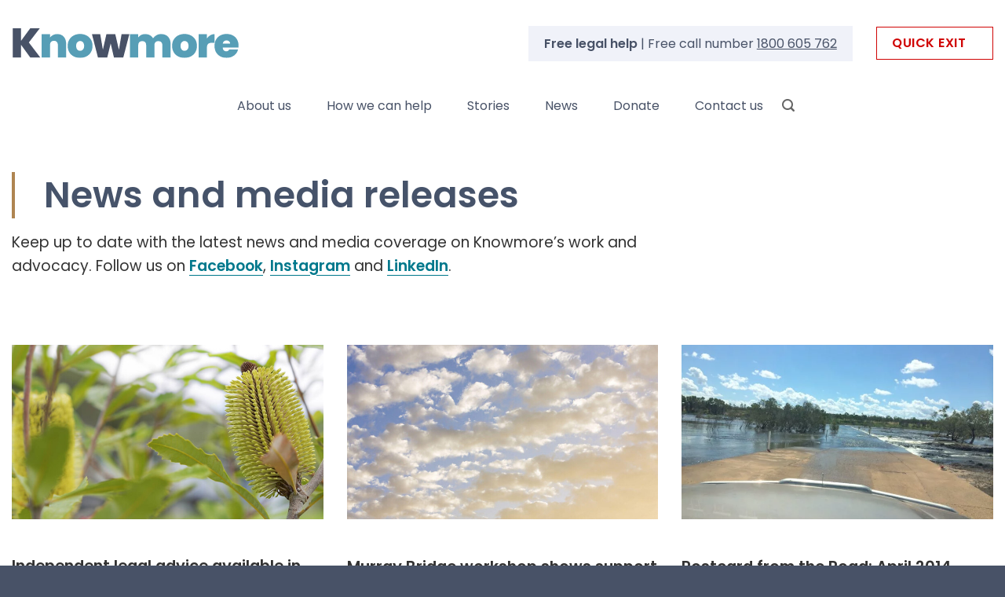

--- FILE ---
content_type: text/html; charset=UTF-8
request_url: https://knowmore.org.au/tag/outreach/
body_size: 38521
content:
<!DOCTYPE html>
<html lang="en-AU" class="loading-site no-js">
<head><meta charset="UTF-8" /><script>if(navigator.userAgent.match(/MSIE|Internet Explorer/i)||navigator.userAgent.match(/Trident\/7\..*?rv:11/i)){var href=document.location.href;if(!href.match(/[?&]nowprocket/)){if(href.indexOf("?")==-1){if(href.indexOf("#")==-1){document.location.href=href+"?nowprocket=1"}else{document.location.href=href.replace("#","?nowprocket=1#")}}else{if(href.indexOf("#")==-1){document.location.href=href+"&nowprocket=1"}else{document.location.href=href.replace("#","&nowprocket=1#")}}}}</script><script>(()=>{class RocketLazyLoadScripts{constructor(){this.v="2.0.4",this.userEvents=["keydown","keyup","mousedown","mouseup","mousemove","mouseover","mouseout","touchmove","touchstart","touchend","touchcancel","wheel","click","dblclick","input"],this.attributeEvents=["onblur","onclick","oncontextmenu","ondblclick","onfocus","onmousedown","onmouseenter","onmouseleave","onmousemove","onmouseout","onmouseover","onmouseup","onmousewheel","onscroll","onsubmit"]}async t(){this.i(),this.o(),/iP(ad|hone)/.test(navigator.userAgent)&&this.h(),this.u(),this.l(this),this.m(),this.k(this),this.p(this),this._(),await Promise.all([this.R(),this.L()]),this.lastBreath=Date.now(),this.S(this),this.P(),this.D(),this.O(),this.M(),await this.C(this.delayedScripts.normal),await this.C(this.delayedScripts.defer),await this.C(this.delayedScripts.async),await this.T(),await this.F(),await this.j(),await this.A(),window.dispatchEvent(new Event("rocket-allScriptsLoaded")),this.everythingLoaded=!0,this.lastTouchEnd&&await new Promise(t=>setTimeout(t,500-Date.now()+this.lastTouchEnd)),this.I(),this.H(),this.U(),this.W()}i(){this.CSPIssue=sessionStorage.getItem("rocketCSPIssue"),document.addEventListener("securitypolicyviolation",t=>{this.CSPIssue||"script-src-elem"!==t.violatedDirective||"data"!==t.blockedURI||(this.CSPIssue=!0,sessionStorage.setItem("rocketCSPIssue",!0))},{isRocket:!0})}o(){window.addEventListener("pageshow",t=>{this.persisted=t.persisted,this.realWindowLoadedFired=!0},{isRocket:!0}),window.addEventListener("pagehide",()=>{this.onFirstUserAction=null},{isRocket:!0})}h(){let t;function e(e){t=e}window.addEventListener("touchstart",e,{isRocket:!0}),window.addEventListener("touchend",function i(o){o.changedTouches[0]&&t.changedTouches[0]&&Math.abs(o.changedTouches[0].pageX-t.changedTouches[0].pageX)<10&&Math.abs(o.changedTouches[0].pageY-t.changedTouches[0].pageY)<10&&o.timeStamp-t.timeStamp<200&&(window.removeEventListener("touchstart",e,{isRocket:!0}),window.removeEventListener("touchend",i,{isRocket:!0}),"INPUT"===o.target.tagName&&"text"===o.target.type||(o.target.dispatchEvent(new TouchEvent("touchend",{target:o.target,bubbles:!0})),o.target.dispatchEvent(new MouseEvent("mouseover",{target:o.target,bubbles:!0})),o.target.dispatchEvent(new PointerEvent("click",{target:o.target,bubbles:!0,cancelable:!0,detail:1,clientX:o.changedTouches[0].clientX,clientY:o.changedTouches[0].clientY})),event.preventDefault()))},{isRocket:!0})}q(t){this.userActionTriggered||("mousemove"!==t.type||this.firstMousemoveIgnored?"keyup"===t.type||"mouseover"===t.type||"mouseout"===t.type||(this.userActionTriggered=!0,this.onFirstUserAction&&this.onFirstUserAction()):this.firstMousemoveIgnored=!0),"click"===t.type&&t.preventDefault(),t.stopPropagation(),t.stopImmediatePropagation(),"touchstart"===this.lastEvent&&"touchend"===t.type&&(this.lastTouchEnd=Date.now()),"click"===t.type&&(this.lastTouchEnd=0),this.lastEvent=t.type,t.composedPath&&t.composedPath()[0].getRootNode()instanceof ShadowRoot&&(t.rocketTarget=t.composedPath()[0]),this.savedUserEvents.push(t)}u(){this.savedUserEvents=[],this.userEventHandler=this.q.bind(this),this.userEvents.forEach(t=>window.addEventListener(t,this.userEventHandler,{passive:!1,isRocket:!0})),document.addEventListener("visibilitychange",this.userEventHandler,{isRocket:!0})}U(){this.userEvents.forEach(t=>window.removeEventListener(t,this.userEventHandler,{passive:!1,isRocket:!0})),document.removeEventListener("visibilitychange",this.userEventHandler,{isRocket:!0}),this.savedUserEvents.forEach(t=>{(t.rocketTarget||t.target).dispatchEvent(new window[t.constructor.name](t.type,t))})}m(){const t="return false",e=Array.from(this.attributeEvents,t=>"data-rocket-"+t),i="["+this.attributeEvents.join("],[")+"]",o="[data-rocket-"+this.attributeEvents.join("],[data-rocket-")+"]",s=(e,i,o)=>{o&&o!==t&&(e.setAttribute("data-rocket-"+i,o),e["rocket"+i]=new Function("event",o),e.setAttribute(i,t))};new MutationObserver(t=>{for(const n of t)"attributes"===n.type&&(n.attributeName.startsWith("data-rocket-")||this.everythingLoaded?n.attributeName.startsWith("data-rocket-")&&this.everythingLoaded&&this.N(n.target,n.attributeName.substring(12)):s(n.target,n.attributeName,n.target.getAttribute(n.attributeName))),"childList"===n.type&&n.addedNodes.forEach(t=>{if(t.nodeType===Node.ELEMENT_NODE)if(this.everythingLoaded)for(const i of[t,...t.querySelectorAll(o)])for(const t of i.getAttributeNames())e.includes(t)&&this.N(i,t.substring(12));else for(const e of[t,...t.querySelectorAll(i)])for(const t of e.getAttributeNames())this.attributeEvents.includes(t)&&s(e,t,e.getAttribute(t))})}).observe(document,{subtree:!0,childList:!0,attributeFilter:[...this.attributeEvents,...e]})}I(){this.attributeEvents.forEach(t=>{document.querySelectorAll("[data-rocket-"+t+"]").forEach(e=>{this.N(e,t)})})}N(t,e){const i=t.getAttribute("data-rocket-"+e);i&&(t.setAttribute(e,i),t.removeAttribute("data-rocket-"+e))}k(t){Object.defineProperty(HTMLElement.prototype,"onclick",{get(){return this.rocketonclick||null},set(e){this.rocketonclick=e,this.setAttribute(t.everythingLoaded?"onclick":"data-rocket-onclick","this.rocketonclick(event)")}})}S(t){function e(e,i){let o=e[i];e[i]=null,Object.defineProperty(e,i,{get:()=>o,set(s){t.everythingLoaded?o=s:e["rocket"+i]=o=s}})}e(document,"onreadystatechange"),e(window,"onload"),e(window,"onpageshow");try{Object.defineProperty(document,"readyState",{get:()=>t.rocketReadyState,set(e){t.rocketReadyState=e},configurable:!0}),document.readyState="loading"}catch(t){console.log("WPRocket DJE readyState conflict, bypassing")}}l(t){this.originalAddEventListener=EventTarget.prototype.addEventListener,this.originalRemoveEventListener=EventTarget.prototype.removeEventListener,this.savedEventListeners=[],EventTarget.prototype.addEventListener=function(e,i,o){o&&o.isRocket||!t.B(e,this)&&!t.userEvents.includes(e)||t.B(e,this)&&!t.userActionTriggered||e.startsWith("rocket-")||t.everythingLoaded?t.originalAddEventListener.call(this,e,i,o):(t.savedEventListeners.push({target:this,remove:!1,type:e,func:i,options:o}),"mouseenter"!==e&&"mouseleave"!==e||t.originalAddEventListener.call(this,e,t.savedUserEvents.push,o))},EventTarget.prototype.removeEventListener=function(e,i,o){o&&o.isRocket||!t.B(e,this)&&!t.userEvents.includes(e)||t.B(e,this)&&!t.userActionTriggered||e.startsWith("rocket-")||t.everythingLoaded?t.originalRemoveEventListener.call(this,e,i,o):t.savedEventListeners.push({target:this,remove:!0,type:e,func:i,options:o})}}J(t,e){this.savedEventListeners=this.savedEventListeners.filter(i=>{let o=i.type,s=i.target||window;return e!==o||t!==s||(this.B(o,s)&&(i.type="rocket-"+o),this.$(i),!1)})}H(){EventTarget.prototype.addEventListener=this.originalAddEventListener,EventTarget.prototype.removeEventListener=this.originalRemoveEventListener,this.savedEventListeners.forEach(t=>this.$(t))}$(t){t.remove?this.originalRemoveEventListener.call(t.target,t.type,t.func,t.options):this.originalAddEventListener.call(t.target,t.type,t.func,t.options)}p(t){let e;function i(e){return t.everythingLoaded?e:e.split(" ").map(t=>"load"===t||t.startsWith("load.")?"rocket-jquery-load":t).join(" ")}function o(o){function s(e){const s=o.fn[e];o.fn[e]=o.fn.init.prototype[e]=function(){return this[0]===window&&t.userActionTriggered&&("string"==typeof arguments[0]||arguments[0]instanceof String?arguments[0]=i(arguments[0]):"object"==typeof arguments[0]&&Object.keys(arguments[0]).forEach(t=>{const e=arguments[0][t];delete arguments[0][t],arguments[0][i(t)]=e})),s.apply(this,arguments),this}}if(o&&o.fn&&!t.allJQueries.includes(o)){const e={DOMContentLoaded:[],"rocket-DOMContentLoaded":[]};for(const t in e)document.addEventListener(t,()=>{e[t].forEach(t=>t())},{isRocket:!0});o.fn.ready=o.fn.init.prototype.ready=function(i){function s(){parseInt(o.fn.jquery)>2?setTimeout(()=>i.bind(document)(o)):i.bind(document)(o)}return"function"==typeof i&&(t.realDomReadyFired?!t.userActionTriggered||t.fauxDomReadyFired?s():e["rocket-DOMContentLoaded"].push(s):e.DOMContentLoaded.push(s)),o([])},s("on"),s("one"),s("off"),t.allJQueries.push(o)}e=o}t.allJQueries=[],o(window.jQuery),Object.defineProperty(window,"jQuery",{get:()=>e,set(t){o(t)}})}P(){const t=new Map;document.write=document.writeln=function(e){const i=document.currentScript,o=document.createRange(),s=i.parentElement;let n=t.get(i);void 0===n&&(n=i.nextSibling,t.set(i,n));const c=document.createDocumentFragment();o.setStart(c,0),c.appendChild(o.createContextualFragment(e)),s.insertBefore(c,n)}}async R(){return new Promise(t=>{this.userActionTriggered?t():this.onFirstUserAction=t})}async L(){return new Promise(t=>{document.addEventListener("DOMContentLoaded",()=>{this.realDomReadyFired=!0,t()},{isRocket:!0})})}async j(){return this.realWindowLoadedFired?Promise.resolve():new Promise(t=>{window.addEventListener("load",t,{isRocket:!0})})}M(){this.pendingScripts=[];this.scriptsMutationObserver=new MutationObserver(t=>{for(const e of t)e.addedNodes.forEach(t=>{"SCRIPT"!==t.tagName||t.noModule||t.isWPRocket||this.pendingScripts.push({script:t,promise:new Promise(e=>{const i=()=>{const i=this.pendingScripts.findIndex(e=>e.script===t);i>=0&&this.pendingScripts.splice(i,1),e()};t.addEventListener("load",i,{isRocket:!0}),t.addEventListener("error",i,{isRocket:!0}),setTimeout(i,1e3)})})})}),this.scriptsMutationObserver.observe(document,{childList:!0,subtree:!0})}async F(){await this.X(),this.pendingScripts.length?(await this.pendingScripts[0].promise,await this.F()):this.scriptsMutationObserver.disconnect()}D(){this.delayedScripts={normal:[],async:[],defer:[]},document.querySelectorAll("script[type$=rocketlazyloadscript]").forEach(t=>{t.hasAttribute("data-rocket-src")?t.hasAttribute("async")&&!1!==t.async?this.delayedScripts.async.push(t):t.hasAttribute("defer")&&!1!==t.defer||"module"===t.getAttribute("data-rocket-type")?this.delayedScripts.defer.push(t):this.delayedScripts.normal.push(t):this.delayedScripts.normal.push(t)})}async _(){await this.L();let t=[];document.querySelectorAll("script[type$=rocketlazyloadscript][data-rocket-src]").forEach(e=>{let i=e.getAttribute("data-rocket-src");if(i&&!i.startsWith("data:")){i.startsWith("//")&&(i=location.protocol+i);try{const o=new URL(i).origin;o!==location.origin&&t.push({src:o,crossOrigin:e.crossOrigin||"module"===e.getAttribute("data-rocket-type")})}catch(t){}}}),t=[...new Map(t.map(t=>[JSON.stringify(t),t])).values()],this.Y(t,"preconnect")}async G(t){if(await this.K(),!0!==t.noModule||!("noModule"in HTMLScriptElement.prototype))return new Promise(e=>{let i;function o(){(i||t).setAttribute("data-rocket-status","executed"),e()}try{if(navigator.userAgent.includes("Firefox/")||""===navigator.vendor||this.CSPIssue)i=document.createElement("script"),[...t.attributes].forEach(t=>{let e=t.nodeName;"type"!==e&&("data-rocket-type"===e&&(e="type"),"data-rocket-src"===e&&(e="src"),i.setAttribute(e,t.nodeValue))}),t.text&&(i.text=t.text),t.nonce&&(i.nonce=t.nonce),i.hasAttribute("src")?(i.addEventListener("load",o,{isRocket:!0}),i.addEventListener("error",()=>{i.setAttribute("data-rocket-status","failed-network"),e()},{isRocket:!0}),setTimeout(()=>{i.isConnected||e()},1)):(i.text=t.text,o()),i.isWPRocket=!0,t.parentNode.replaceChild(i,t);else{const i=t.getAttribute("data-rocket-type"),s=t.getAttribute("data-rocket-src");i?(t.type=i,t.removeAttribute("data-rocket-type")):t.removeAttribute("type"),t.addEventListener("load",o,{isRocket:!0}),t.addEventListener("error",i=>{this.CSPIssue&&i.target.src.startsWith("data:")?(console.log("WPRocket: CSP fallback activated"),t.removeAttribute("src"),this.G(t).then(e)):(t.setAttribute("data-rocket-status","failed-network"),e())},{isRocket:!0}),s?(t.fetchPriority="high",t.removeAttribute("data-rocket-src"),t.src=s):t.src="data:text/javascript;base64,"+window.btoa(unescape(encodeURIComponent(t.text)))}}catch(i){t.setAttribute("data-rocket-status","failed-transform"),e()}});t.setAttribute("data-rocket-status","skipped")}async C(t){const e=t.shift();return e?(e.isConnected&&await this.G(e),this.C(t)):Promise.resolve()}O(){this.Y([...this.delayedScripts.normal,...this.delayedScripts.defer,...this.delayedScripts.async],"preload")}Y(t,e){this.trash=this.trash||[];let i=!0;var o=document.createDocumentFragment();t.forEach(t=>{const s=t.getAttribute&&t.getAttribute("data-rocket-src")||t.src;if(s&&!s.startsWith("data:")){const n=document.createElement("link");n.href=s,n.rel=e,"preconnect"!==e&&(n.as="script",n.fetchPriority=i?"high":"low"),t.getAttribute&&"module"===t.getAttribute("data-rocket-type")&&(n.crossOrigin=!0),t.crossOrigin&&(n.crossOrigin=t.crossOrigin),t.integrity&&(n.integrity=t.integrity),t.nonce&&(n.nonce=t.nonce),o.appendChild(n),this.trash.push(n),i=!1}}),document.head.appendChild(o)}W(){this.trash.forEach(t=>t.remove())}async T(){try{document.readyState="interactive"}catch(t){}this.fauxDomReadyFired=!0;try{await this.K(),this.J(document,"readystatechange"),document.dispatchEvent(new Event("rocket-readystatechange")),await this.K(),document.rocketonreadystatechange&&document.rocketonreadystatechange(),await this.K(),this.J(document,"DOMContentLoaded"),document.dispatchEvent(new Event("rocket-DOMContentLoaded")),await this.K(),this.J(window,"DOMContentLoaded"),window.dispatchEvent(new Event("rocket-DOMContentLoaded"))}catch(t){console.error(t)}}async A(){try{document.readyState="complete"}catch(t){}try{await this.K(),this.J(document,"readystatechange"),document.dispatchEvent(new Event("rocket-readystatechange")),await this.K(),document.rocketonreadystatechange&&document.rocketonreadystatechange(),await this.K(),this.J(window,"load"),window.dispatchEvent(new Event("rocket-load")),await this.K(),window.rocketonload&&window.rocketonload(),await this.K(),this.allJQueries.forEach(t=>t(window).trigger("rocket-jquery-load")),await this.K(),this.J(window,"pageshow");const t=new Event("rocket-pageshow");t.persisted=this.persisted,window.dispatchEvent(t),await this.K(),window.rocketonpageshow&&window.rocketonpageshow({persisted:this.persisted})}catch(t){console.error(t)}}async K(){Date.now()-this.lastBreath>45&&(await this.X(),this.lastBreath=Date.now())}async X(){return document.hidden?new Promise(t=>setTimeout(t)):new Promise(t=>requestAnimationFrame(t))}B(t,e){return e===document&&"readystatechange"===t||(e===document&&"DOMContentLoaded"===t||(e===window&&"DOMContentLoaded"===t||(e===window&&"load"===t||e===window&&"pageshow"===t)))}static run(){(new RocketLazyLoadScripts).t()}}RocketLazyLoadScripts.run()})();</script>
	
	<link rel="profile" href="https://gmpg.org/xfn/11" />
	<link rel="pingback" href="https://knowmore.org.au/xmlrpc.php" />

	<script type="rocketlazyloadscript">(function(html){html.className = html.className.replace(/\bno-js\b/,'js')})(document.documentElement);</script>
<meta name='robots' content='index, follow, max-image-preview:large, max-snippet:-1, max-video-preview:-1' />
<meta name="dlm-version" content="5.1.6"><meta name="viewport" content="width=device-width, initial-scale=1" />
	<!-- This site is optimized with the Yoast SEO Premium plugin v26.6 (Yoast SEO v26.6) - https://yoast.com/wordpress/plugins/seo/ -->
	<title>outreach Archives - Knowmore</title>
<style id="wpr-usedcss">img:is([sizes=auto i],[sizes^="auto," i]){contain-intrinsic-size:3000px 1500px}.kc-us-link{color:#5850ec}html{-ms-text-size-adjust:100%;-webkit-text-size-adjust:100%;font-family:sans-serif}body{margin:0}footer,header,main,menu,nav,section{display:block}audio,progress,video{display:inline-block}audio:not([controls]){display:none;height:0}progress{vertical-align:baseline}[hidden],template{display:none}a{background-color:transparent}a:active,a:hover{outline-width:0}b,strong{font-weight:inherit;font-weight:bolder}img{border-style:none}svg:not(:root){overflow:hidden}button,input,select,textarea{font:inherit}optgroup{font-weight:700}button,input,select{overflow:visible}button,select{text-transform:none}[type=button],[type=reset],[type=submit],button{cursor:pointer}[disabled]{cursor:default}[type=reset],[type=submit],button,html [type=button]{-webkit-appearance:button}button::-moz-focus-inner,input::-moz-focus-inner{border:0;padding:0}button:-moz-focusring,input:-moz-focusring{outline:ButtonText dotted 1px}fieldset{border:1px solid silver;margin:0 2px;padding:.35em .625em .75em}legend{box-sizing:border-box;color:inherit;display:table;max-width:100%;padding:0;white-space:normal}textarea{overflow:auto}[type=checkbox],[type=radio]{box-sizing:border-box;padding:0}[type=number]::-webkit-inner-spin-button,[type=number]::-webkit-outer-spin-button{height:auto}[type=search]{-webkit-appearance:textfield}[type=search]::-webkit-search-cancel-button,[type=search]::-webkit-search-decoration{-webkit-appearance:none}*,:after,:before,html{box-sizing:border-box}html{-webkit-tap-highlight-color:transparent;background-attachment:fixed}body{-webkit-font-smoothing:antialiased;-moz-osx-font-smoothing:grayscale;color:var(--fs-color-base)}img{display:inline-block;height:auto;max-width:100%;vertical-align:middle}p:empty{display:none}a,button,input{touch-action:manipulation}iframe,object{max-width:100%}.col{margin:0;padding:0 15px 30px;position:relative;width:100%}.col-inner{background-position:50% 50%;background-repeat:no-repeat;background-size:cover;flex:1 0 auto;margin-left:auto;margin-right:auto;position:relative;width:100%}@media screen and (max-width:849px){.col{padding-bottom:30px}}.align-equal>.col{display:flex}.align-middle{align-items:center!important;align-self:center!important;vertical-align:middle!important}.align-center{justify-content:center!important}.small-4{flex-basis:33.3333333333%;max-width:33.3333333333%}.small-12,.small-columns-1 .flickity-slider>.col,.small-columns-1>.col{flex-basis:100%;max-width:100%}.small-columns-2 .flickity-slider>.col{flex-basis:50%;max-width:50%}.small-columns-3 .flickity-slider>.col{flex-basis:33.3333333333%;max-width:33.3333333333%}.small-columns-4 .flickity-slider>.col{flex-basis:25%;max-width:25%}.small-columns-5 .flickity-slider>.col{flex-basis:20%;max-width:20%}.small-columns-6 .flickity-slider>.col{flex-basis:16.6666666667%;max-width:16.6666666667%}.small-columns-7 .flickity-slider>.col{flex-basis:14.2857142857%;max-width:14.2857142857%}.small-columns-8 .flickity-slider>.col{flex-basis:12.5%;max-width:12.5%}@media screen and (min-width:550px){.medium-4{flex-basis:33.3333333333%;max-width:33.3333333333%}.medium-6{flex-basis:50%;max-width:50%}.medium-12,.medium-columns-1 .flickity-slider>.col{flex-basis:100%;max-width:100%}.medium-columns-2 .flickity-slider>.col{flex-basis:50%;max-width:50%}.medium-columns-3 .flickity-slider>.col{flex-basis:33.3333333333%;max-width:33.3333333333%}.medium-columns-4 .flickity-slider>.col{flex-basis:25%;max-width:25%}.medium-columns-5 .flickity-slider>.col{flex-basis:20%;max-width:20%}.medium-columns-6 .flickity-slider>.col{flex-basis:16.6666666667%;max-width:16.6666666667%}.medium-columns-7 .flickity-slider>.col{flex-basis:14.2857142857%;max-width:14.2857142857%}.medium-columns-8 .flickity-slider>.col{flex-basis:12.5%;max-width:12.5%}}@media screen and (min-width:850px){.col:first-child .col-inner{margin-left:auto;margin-right:0}.col+.col .col-inner{margin-left:0;margin-right:auto}.large-4{flex-basis:33.3333333333%;max-width:33.3333333333%}.large-6{flex-basis:50%;max-width:50%}.large-8{flex-basis:66.6666666667%;max-width:66.6666666667%}.large-12,.large-columns-1 .flickity-slider>.col{flex-basis:100%;max-width:100%}.large-columns-2 .flickity-slider>.col{flex-basis:50%;max-width:50%}.large-columns-3 .flickity-slider>.col,.large-columns-3>.col{flex-basis:33.3333333333%;max-width:33.3333333333%}.large-columns-4 .flickity-slider>.col{flex-basis:25%;max-width:25%}.large-columns-5 .flickity-slider>.col{flex-basis:20%;max-width:20%}.large-columns-6 .flickity-slider>.col{flex-basis:16.6666666667%;max-width:16.6666666667%}.large-columns-7 .flickity-slider>.col{flex-basis:14.2857142857%;max-width:14.2857142857%}.large-columns-8 .flickity-slider>.col{flex-basis:12.5%;max-width:12.5%}}.container,.row{margin-left:auto;margin-right:auto;width:100%}.container{padding-left:15px;padding-right:15px}.container,.row{max-width:1080px}.row.row-collapse{max-width:1050px}.row.row-small{max-width:1065px}.flex-row{align-items:center;display:flex;flex-flow:row nowrap;justify-content:space-between;width:100%}.text-center .flex-row{justify-content:center}.header .flex-row{height:100%}.flex-col{max-height:100%}.flex-grow{-ms-flex-negative:1;-ms-flex-preferred-size:auto!important;flex:1}.flex-center{margin:0 auto}.flex-left{margin-right:auto}.flex-right{margin-left:auto}.flex-has-center>.flex-col:not(.flex-center),.flex-has-center>.flex-row>.flex-col:not(.flex-center){flex:1}@media(max-width:849px){.medium-text-center .flex-row{justify-content:center}}.grid-col .flickity-slider>.img,.grid-col .slider:not(.flickity-enabled){bottom:0;height:100%;-o-object-fit:cover;object-fit:cover;padding:0!important;position:absolute!important;top:0;width:100%}.grid-col .slider:not(.flickity-enabled)>*{position:relative!important}.grid-col .flickity-viewport{height:100%!important}@media (-ms-high-contrast:none){.slider-nav-circle .flickity-prev-next-button svg{height:36px!important}.nav>li>a>i{top:-1px}}.gallery,.row{display:flex;flex-flow:row wrap;width:100%}.row>div:not(.col):not([class^=col-]):not([class*=" col-"]){width:100%!important}.container .row:not(.row-collapse),.lightbox-content .row:not(.row-collapse),.row .gallery,.row .row:not(.row-collapse){margin-left:-15px;margin-right:-15px;padding-left:0;padding-right:0;width:auto}.row .container{padding-left:0;padding-right:0}.banner+.row:not(.row-collapse),.banner-grid-wrapper+.row:not(.row-collapse),.section+.row:not(.row-collapse),.slider-wrapper+.row:not(.row-collapse){margin-top:30px}.row-isotope{transition:height .3s}.row-collapse{padding:0}.row-collapse>.col,.row-collapse>.flickity-viewport>.flickity-slider>.col{padding:0!important}.row-collapse>.col .container{max-width:100%}.container .row-small:not(.row-collapse),.row .row-small:not(.row-collapse){margin-bottom:0;margin-left:-10px;margin-right:-10px}.row-small>.col,.row-small>.flickity-viewport>.flickity-slider>.col{margin-bottom:0;padding:0 9.8px 19.6px}.container .row-xsmall:not(.row-collapse),.row .row-xsmall:not(.row-collapse){margin-bottom:0;margin-left:-2px;margin-right:-2px}.row-xsmall>.flickity-viewport>.flickity-slider>.col{margin-bottom:0;padding:0 2px 3px}@media screen and (min-width:850px){.container .row-large:not(.row-collapse),.row .row-large:not(.row-collapse){margin-bottom:0;margin-left:-30px;margin-right:-30px}.row-large>.flickity-viewport>.flickity-slider>.col{margin-bottom:0;padding:0 30px 30px}}.section{align-items:center;display:flex;flex-flow:row;min-height:auto;padding:30px 0;position:relative;width:100%}.section.dark{background-color:#666}.section-bg{overflow:hidden}.section-bg,.section-content{width:100%}.section-content{z-index:1}.container .section,.row .section{padding-left:30px;padding-right:30px}.section-bg :is(img,picture,video){height:100%;left:0;-o-object-fit:cover;object-fit:cover;-o-object-position:50% 50%;object-position:50% 50%;position:absolute;top:0;width:100%}.nav-dropdown{background-color:#fff;color:var(--fs-color-base);display:table;left:-99999px;margin:0;max-height:0;min-width:260px;opacity:0;padding:20px 0;position:absolute;text-align:left;transition:opacity .25s,visibility .25s;visibility:hidden;z-index:9}.dark.nav-dropdown{color:#f1f1f1}.nav-dropdown:after{clear:both;content:"";display:block;height:0;visibility:hidden}.nav-dropdown li{display:block;margin:0;vertical-align:top}.nav-dropdown li ul{margin:0;padding:0}.nav-dropdown>li.html{min-width:260px}.no-js li.has-dropdown:hover>.nav-dropdown,li.current-dropdown>.nav-dropdown{left:-15px;max-height:inherit;opacity:1;visibility:visible}.nav-right li.current-dropdown:last-child>.nav-dropdown,.nav-right li.has-dropdown:hover:last-child>.nav-dropdown{left:auto;right:-15px}.nav-dropdown>li>a{display:block;line-height:1.3;padding:10px 20px;width:auto}.nav-dropdown>li:last-child:not(.nav-dropdown-col)>a{border-bottom:0!important}.nav-dropdown .menu-item-has-children>a,.nav-dropdown .title>a{color:#000;font-size:.8em;font-weight:bolder;text-transform:uppercase}.menu-item-has-block .nav-dropdown{padding:0}.menu-item-has-block .nav-dropdown .col-inner ul:not(.nav.nav-vertical) li:not(.tab):not([class^=bullet-]){display:list-item;margin-left:1.3em!important}li.current-dropdown>.nav-dropdown-full,li.has-dropdown:hover>.nav-dropdown-full{display:flex;flex-wrap:wrap;left:50%!important;margin-left:0!important;margin-right:0!important;max-width:1150px!important;position:fixed;right:auto;transform:translateX(-50%);transition:opacity .3s!important;width:100%}.nav-dropdown-has-arrow li.has-dropdown:after,.nav-dropdown-has-arrow li.has-dropdown:before{border:solid transparent;bottom:-2px;content:"";height:0;left:50%;opacity:0;pointer-events:none;position:absolute;width:0;z-index:10}.nav-dropdown-has-arrow li.has-dropdown:after{border-color:hsla(0,0%,87%,0) hsla(0,0%,87%,0) #fff;border-width:8px;margin-left:-8px}.nav-dropdown-has-arrow li.has-dropdown:before{border-width:11px;margin-left:-11px;z-index:-999}.nav-dropdown-has-arrow li.has-dropdown.menu-item-design-container-width:after,.nav-dropdown-has-arrow li.has-dropdown.menu-item-design-container-width:before,.nav-dropdown-has-arrow li.has-dropdown.menu-item-design-full-width:after,.nav-dropdown-has-arrow li.has-dropdown.menu-item-design-full-width:before{display:none}.nav-dropdown-has-shadow .nav-dropdown{box-shadow:1px 1px 15px rgba(0,0,0,.15)}.nav-dropdown-has-arrow.nav-dropdown-has-border li.has-dropdown:before{border-bottom-color:#ddd}.nav-dropdown-has-border .nav-dropdown{border:2px solid #ddd}.nav-dropdown-has-arrow li.current-dropdown.has-dropdown:after,.nav-dropdown-has-arrow li.current-dropdown.has-dropdown:before{opacity:1;transition:opacity .25s}.nav p{margin:0;padding-bottom:0}.nav,.nav ul:not(.nav-dropdown){margin:0;padding:0}.nav>li>a.button,.nav>li>button{margin-bottom:0}.nav{align-items:center;display:flex;flex-flow:row wrap;width:100%}.nav,.nav>li{position:relative}.nav>li{display:inline-block;list-style:none;margin:0 7px;padding:0;transition:background-color .3s}.nav>li>a{align-items:center;display:inline-flex;flex-wrap:wrap;padding:10px 0}.html .nav>li>a{padding-bottom:0;padding-top:0}.nav-center{justify-content:center}.nav-right{justify-content:flex-end}.nav-dropdown>li>a,.nav>li>a{color:rgba(74,74,74,.85);transition:all .2s}.nav-dropdown>li>a{display:block}.nav-dropdown li.active>a,.nav-dropdown>li>a:hover,.nav>li.active>a,.nav>li>a.active,.nav>li>a:hover{color:hsla(0,0%,7%,.85)}.nav li:first-child{margin-left:0!important}.nav li:last-child{margin-right:0!important}.nav-uppercase>li>a{font-weight:bolder;letter-spacing:.02em;text-transform:uppercase}li.html .row,li.html form,li.html input,li.html select{margin:0}li.html>.button{margin-bottom:0}.off-canvas .mobile-sidebar-slide{bottom:0;overflow:hidden;position:fixed;top:0;width:100%}.off-canvas .mobile-sidebar-slide .sidebar-menu{height:100%;padding-bottom:0;padding-top:0;transform:translateX(0);transition:transform .3s;will-change:transform}.mobile-sidebar-levels-2 .nav-slide>li>.sub-menu>li:not(.nav-slide-header){border-top:1px solid #ececec;margin-bottom:0;margin-top:0;transition:background-color .3s}.mobile-sidebar-levels-2 .nav-slide>li>.sub-menu>li:not(.nav-slide-header)>a{color:rgba(74,74,74,.85);font-size:.8em;letter-spacing:.02em;padding-bottom:15px;padding-left:20px;padding-top:15px;text-transform:uppercase}.mobile-sidebar-levels-2 .nav-slide>li>.sub-menu>li:not(.nav-slide-header).active,.mobile-sidebar-levels-2 .nav-slide>li>.sub-menu>li:not(.nav-slide-header):hover{background-color:rgba(0,0,0,.05)}.mobile-sidebar-levels-2 .nav-slide>li>.sub-menu>li:not(.nav-slide-header)>.sub-menu{-webkit-overflow-scrolling:touch;bottom:0;display:none;left:200%;opacity:1;overflow:visible;overflow-y:auto;padding-bottom:20px;padding-right:0;padding-top:20px;position:fixed;top:0;transform:none;width:100%}.mobile-sidebar-levels-2 .nav-slide>li>.sub-menu>li:not(.nav-slide-header)>.sub-menu>li{align-items:center;display:flex;flex-flow:row wrap}.mobile-sidebar-levels-2 .nav-slide>li>.sub-menu>li:not(.nav-slide-header)>.sub-menu.is-current-slide{display:block}.mobile-sidebar-levels-2 .nav-slide>li>.sub-menu>li:not(.nav-slide-header)>.sub-menu.is-current-parent{overflow-y:hidden;padding-right:100%;width:200%}.nav-slide{-webkit-overflow-scrolling:auto;height:100%;overflow:visible;overflow-y:auto;padding-top:20px}.nav-slide .active>.toggle{transform:none}.nav-slide>li{flex-shrink:0}.nav-slide-header .toggle{margin-left:0!important;padding-left:5px;position:relative!important;text-align:left;top:0!important;width:100%}.nav-slide-header .toggle i{font-size:1.4em;margin-right:2px}.text-center .nav-slide-header .toggle{margin-left:auto!important;margin-right:auto!important;width:auto}.nav:hover>li:not(:hover)>a:before{opacity:0}.tabbed-content{display:flex;flex-flow:row wrap}.tabbed-content .nav,.tabbed-content .tab-panels{width:100%}.tab-panels{padding-top:1em}.tab-panels .entry-content{padding:0}.tab-panels .panel:not(.active){display:block;height:0;opacity:0;overflow:hidden;padding:0;visibility:hidden}.tab-panels .panel.active{display:block!important}@media(min-width:850px){.tabbed-content .nav-vertical{padding-top:0;width:25%}.nav-vertical+.tab-panels{border-left:1px solid #ddd;flex:1;margin-top:0!important;padding:0 30px 30px}}.sidebar-menu-tabs__tab{background-color:rgba(0,0,0,.02);flex:1 0 50%;list-style-type:none;max-width:50%;text-align:center}.sidebar-menu-tabs__tab.active{background-color:rgba(0,0,0,.05)}.sidebar-menu-tabs.nav>li{margin:0}.sidebar-menu-tabs.nav>li>a{display:flex;padding:15px 10px}.toggle{box-shadow:none!important;color:currentColor;height:auto;line-height:1;margin:0 5px 0 0;opacity:.6;padding:0;width:45px}.toggle i{font-size:1.8em;transition:all .3s}.toggle:focus{color:currentColor}.toggle:hover{cursor:pointer;opacity:1}.active>.toggle{transform:rotate(-180deg)}.active>ul.sub-menu:not(.nav-dropdown){display:block!important}.widget .toggle:not(.accordion .toggle){margin:0 0 0 5px;min-height:1em;width:1em}.widget .toggle:not(.accordion .toggle) i{font-size:1.2em;top:1px}@media(prefers-reduced-motion){.toggle{transition:none}}.nav.nav-vertical{flex-flow:column}.nav.nav-vertical li{list-style:none;margin:0;width:100%}.nav-vertical li li{font-size:1em;padding-left:.5em}.nav-vertical>li{align-items:center;display:flex;flex-flow:row wrap}.nav-vertical>li ul{width:100%}.nav-vertical li li.menu-item-has-children{margin-bottom:1em}.nav-vertical li li.menu-item-has-children:not(:first-child){margin-top:1em}.nav-vertical>li>a,.nav-vertical>li>ul>li a{align-items:center;display:flex;flex-grow:1;width:auto}.nav-vertical li li.menu-item-has-children>a{color:#000;font-size:.8em;font-weight:bolder;text-transform:uppercase}.nav-vertical>li.html{padding-bottom:1em;padding-top:1em}.nav-vertical>li>ul li a{color:#4a4a4a;transition:color .2s}.nav-vertical>li>ul li a:hover{color:#111;opacity:1}.nav-vertical>li>ul{margin:0 0 2em;padding-left:1em}.nav-sidebar.nav-vertical>li.menu-item.active,.nav-sidebar.nav-vertical>li.menu-item:hover{background-color:rgba(0,0,0,.05)}.nav-sidebar.nav-vertical>li+li{border-top:1px solid #ececec}.dark .nav-sidebar.nav-vertical>li+li{border-color:hsla(0,0%,100%,.2)}.nav-vertical>li+li{border-top:1px solid #ececec}.text-center .toggle{margin-left:-35px}.text-center .nav-vertical li{border:0}.text-center .nav-vertical li li,.text-center.nav-vertical li li{padding-left:0}.nav-vertical .header-button,.nav-vertical .social-icons{display:block;width:100%}.header-vertical-menu__opener{align-items:center;background-color:var(--fs-color-primary);display:flex;flex-direction:row;font-size:.9em;font-weight:600;height:50px;justify-content:space-between;padding:12px 15px;width:250px}.header-vertical-menu__opener .icon-menu{font-size:1.7em;margin-right:10px}.header-vertical-menu__fly-out{background-color:#fff;opacity:0;position:absolute;visibility:hidden;width:250px;z-index:9}.header-vertical-menu__fly-out .nav-top-link{font-size:.9em;order:1}.header-vertical-menu__fly-out .current-dropdown .nav-dropdown{left:100%!important;top:0}.header-vertical-menu__fly-out .current-dropdown.menu-item .nav-dropdown{min-height:100%}.header-vertical-menu__fly-out--open{opacity:1;visibility:visible}.header-wrapper .header-vertical-menu__fly-out{transition:opacity .25s,visibility .25s}.row-collapse .badge-circle{margin-left:15px}.banner{background-color:var(--fs-color-primary);min-height:30px;position:relative;width:100%}.dark .banner a{color:#fff}.box{margin:0 auto;position:relative;width:100%}.box>a{display:block;width:100%}.box a{display:inline-block}.box,.box-image,.box-text{transition:opacity .3s,transform .3s,background-color .3s}.box-image>a,.box-image>div>a{display:block}.box-image>a:focus-visible,.box-image>div>a:focus-visible{outline-offset:-2px}.box-text{font-size:.9em;padding-bottom:1.4em;padding-top:.7em;position:relative;width:100%}@media(max-width:549px){.box-text{font-size:85%}}.box-image{height:auto;margin:0 auto;overflow:hidden;position:relative}.box-image[style*=-radius]{-webkit-mask-image:-webkit-radial-gradient(#fff,#000)}.box-text.text-center{padding-left:10px;padding-right:10px}.box-image img{margin:0 auto;max-width:100%;width:100%}.button,button,input[type=button],input[type=reset],input[type=submit]{background-color:transparent;border:1px solid transparent;border-radius:0;box-sizing:border-box;color:currentColor;cursor:pointer;display:inline-block;font-size:.97em;font-weight:bolder;letter-spacing:.03em;line-height:2.4em;margin-right:1em;margin-top:0;max-width:100%;min-height:2.5em;min-width:24px;padding:0 1.2em;position:relative;text-align:center;text-decoration:none;text-rendering:optimizeLegibility;text-shadow:none;text-transform:uppercase;transition:transform .3s,border .3s,background .3s,box-shadow .3s,opacity .3s,color .3s;vertical-align:middle}.button span{display:inline-block;line-height:1.6}.nav>li>a.button,.nav>li>a.button:hover{padding-bottom:0;padding-top:0}.nav>li>a.button:hover{color:#fff}.button,input[type=button].button,input[type=reset].button,input[type=submit],input[type=submit].button{background-color:var(--fs-color-primary);border-color:rgba(0,0,0,.05);color:#fff}.button:hover,.dark .button.is-form:hover,input[type=button]:hover,input[type=reset]:hover,input[type=submit]:hover{box-shadow:inset 0 0 0 100px rgba(0,0,0,.2);color:#fff;opacity:1;outline:0}.is-form,button.is-form,button[type=submit].is-form,input[type=button].is-form,input[type=reset].is-form,input[type=submit].is-form{background-color:#f9f9f9;border:1px solid #ddd;color:#666;font-weight:400;overflow:hidden;position:relative;text-shadow:1px 1px 1px #fff;text-transform:none}.button.is-form:hover{background-color:#f1f1f1;color:#000}.dark .button,.dark input[type=button],.dark input[type=reset],.dark input[type=submit]{color:#fff}.dark .button.is-form,.dark input[type=button].is-form,.dark input[type=reset].is-form,.dark input[type=submit].is-form{color:#000}.primary,input[type=submit],input[type=submit].button{background-color:var(--fs-color-primary)}.success{background-color:var(--fs-color-success)}.white{background-color:#fff!important;color:#666!important}.button.alt,.secondary{background-color:var(--fs-color-secondary)}a.primary:not(.button),a.secondary:not(.button){background-color:transparent}.alert{background-color:var(--fs-color-alert)}.text-center .button:first-of-type{margin-left:0!important}.text-center .button:last-of-type,.text-right .button:last-of-type{margin-right:0!important}.button.disabled,.button[disabled],button.disabled,button[disabled]{opacity:.6}.header-button{display:inline-block}.header-button .button{margin:0}.scroll-for-more{margin-left:0!important}.scroll-for-more:not(:hover){opacity:.7}.flex-col .button,.flex-col button,.flex-col input{margin-bottom:0}code{background:#f1f1f1;border:1px solid #e1e1e1;border-radius:4px;font-size:.9em;margin:0 .2rem;padding:.2rem .5rem}.dark code{background-color:rgba(0,0,0,.5);border-color:#000}.is-divider{background-color:rgba(0,0,0,.1);display:block;height:3px;margin:1em 0;max-width:30px;width:100%}.widget .is-divider{margin-top:.66em}.dark .is-divider{background-color:hsla(0,0%,100%,.3)}form{margin-bottom:0}.select-resize-ghost,input[type=email],input[type=number],input[type=password],input[type=search],input[type=text],input[type=url],select,textarea{background-color:#fff;border:1px solid #ddd;border-radius:0;box-shadow:inset 0 1px 2px rgba(0,0,0,.1);box-sizing:border-box;color:#333;font-size:.97em;height:2.507em;max-width:100%;padding:0 .75em;transition:color .3s,border .3s,background .3s,opacity .3s;vertical-align:middle;width:100%}@media(max-width:849px){.select-resize-ghost,input[type=email],input[type=number],input[type=password],input[type=search],input[type=text],input[type=url],select,textarea{font-size:1rem}body.body-scroll-lock--active .mfp-wrap{overflow:auto;position:fixed!important}}input:hover,select:hover,textarea:hover{box-shadow:inset 0 -1.8em 1em 0 transparent}input[type=email],input[type=number],input[type=search],input[type=text],input[type=url],textarea{-webkit-appearance:none;-moz-appearance:none;appearance:none}textarea{min-height:120px;padding-top:.7em}input[type=email]:focus,input[type=number]:focus,input[type=password]:focus,input[type=search]:focus,input[type=text]:focus,select:focus,textarea:focus{background-color:#fff;box-shadow:0 0 5px #ccc;color:#333;opacity:1!important;outline:0}label,legend{display:block;font-size:.9em;font-weight:700;margin-bottom:.4em}legend{border-bottom:1px solid #f1f1f1;font-size:1em;font-weight:700;margin:30px 0 15px;padding-bottom:10px;text-transform:uppercase;width:100%}fieldset{border-width:0;padding:0}input[type=checkbox],input[type=radio]{display:inline;font-size:16px;margin-right:10px}input[type=checkbox]+label,input[type=radio]+label{display:inline}.select-resize-ghost,select{-webkit-appearance:none;-moz-appearance:none;background-color:#fff;background-image:url("data:image/svg+xml;charset=utf8, %3Csvg xmlns='http://www.w3.org/2000/svg' width='24' height='24' viewBox='0 0 24 24' fill='none' stroke='%23333' stroke-width='2' stroke-linecap='round' stroke-linejoin='round' class='feather feather-chevron-down'%3E%3Cpolyline points='6 9 12 15 18 9'%3E%3C/polyline%3E%3C/svg%3E");background-position:right .45em top 50%;background-repeat:no-repeat;background-size:auto 16px;border-radius:0;box-shadow:inset 0 -1.4em 1em 0 rgba(0,0,0,.02);display:block;padding-right:1.4em}.select-resize-ghost{display:inline-block;opacity:0;position:absolute;width:auto}select.resize-select{width:55px}@media (-ms-high-contrast:none),screen and (-ms-high-contrast:active){select::-ms-expand{display:none}select:focus::-ms-value{background:0 0;color:currentColor}}.flickity-slider>.icon-box{padding-left:3%!important;padding-right:3%!important}i[class*=" icon-"],i[class^=icon-]{speak:none!important;display:inline-block;font-display:block;font-family:fl-icons!important;font-style:normal!important;font-variant:normal!important;font-weight:400!important;line-height:1.2;margin:0;padding:0;position:relative;text-transform:none!important}.button i,button i{top:-1.5px;vertical-align:middle}a.icon:not(.button),button.icon:not(.button){font-family:sans-serif;font-size:1.2em;margin-left:.25em;margin-right:.25em}.header a.icon:not(.button){margin-left:.3em;margin-right:.3em}.button.icon{display:inline-block;margin-left:.12em;margin-right:.12em;min-width:2.5em;padding-left:.6em;padding-right:.6em}.button.icon i{font-size:1.2em}.button.icon i+span{padding-right:.5em}.button.icon.is-small{border-width:1px}.button.icon.is-small i{top:-1px}.button.icon.circle,.button.icon.round{padding-left:0;padding-right:0}.button.icon.circle>span,.button.icon.round>span{margin:0 8px}.button.icon.circle>span+i,.button.icon.round>span+i{margin-left:-4px}.button.icon.circle>i,.button.icon.round>i{margin:0 8px}.button.icon.circle>i+span,.button.icon.round>i+span{margin-left:-4px}.button.icon.circle>i:only-child,.button.icon.round>i:only-child{margin:0}.nav>li>a>i{font-size:20px;transition:color .3s;vertical-align:middle}.nav>li>a>i+span{margin-left:5px}.nav>li>a>span+i{margin-left:5px}.nav>li>a>i.icon-search{font-size:1.2em}.nav>li>a>i.icon-menu{font-size:1.9em}.nav>li.has-icon>a>i{min-width:1em}.nav-vertical>li>a>i{font-size:16px;opacity:.6}.header-button a.icon:not(.button){display:inline-block;padding:6px 0}.header-button a.icon:not(.button) i{font-size:24px}.header-button a.icon:not(.button) i.icon-search{font-size:16px}.button:not(.icon)>i{margin-left:-.15em;margin-right:.4em}.button:not(.icon)>span+i{margin-left:.4em;margin-right:-.15em}img{opacity:1;transition:opacity 1s}.col-inner>.img:not(:last-child),.col>.img:not(:last-child){margin-bottom:1em}.img,.img .img-inner{position:relative}.img .img-inner{overflow:hidden}.img,.img img{width:100%}.img .caption{bottom:0;position:absolute}.img .caption{background-color:rgba(0,0,0,.3);color:#fff;font-size:14px;max-height:100%!important;overflow-y:auto;padding:4px 10px;transform:translateY(100%);transition:transform .5s;width:100%}.img:hover .caption{transform:translateY(0)}.lazy-load{background-color:rgba(0,0,0,.03)}.image-cover{background-position:50% 50%;background-size:cover;height:auto;overflow:hidden;padding-top:100%;position:relative}.image-cover img{bottom:0;font-family:"object-fit: cover;";height:100%;left:0;-o-object-fit:cover;object-fit:cover;-o-object-position:50% 50%;object-position:50% 50%;position:absolute;right:0;top:0;width:100%}.mfp-bg{background:#0b0b0b;height:100%;left:0;opacity:0;overflow:hidden;position:fixed;top:0;transition:opacity .25s;width:100%;z-index:1042}.mfp-bg.mfp-ready{opacity:.6}.mfp-wrap{-webkit-backface-visibility:hidden;outline:0!important;position:fixed;z-index:1043}.mfp-container,.mfp-wrap{height:100%;left:0;top:0;width:100%}.mfp-container{box-sizing:border-box;padding:30px;position:absolute;text-align:center}.mfp-container:before{content:"";display:inline-block;height:100%;vertical-align:middle}.mfp-image-holder{padding:40px 6.66%}.mfp-content{display:inline-block;margin:0 auto;max-width:100%;opacity:0;position:relative;text-align:left;transform:translateY(-30px);transition:transform .5s,opacity .3s;vertical-align:middle;z-index:1045}.mfp-content-inner{box-shadow:1px 1px 5px 0 rgba(0,0,0,.2)}.mfp-ready .mfp-content{opacity:1;transform:translateY(0)}.mfp-ready.mfp-removing .mfp-content{opacity:0}.mfp-ajax-holder .mfp-content,.mfp-inline-holder .mfp-content{cursor:auto;width:100%}.mfp-zoom-out-cur,.mfp-zoom-out-cur .mfp-image-holder .mfp-close{cursor:zoom-out}.mfp-auto-cursor .mfp-content{cursor:auto}.mfp-arrow,.mfp-close,.mfp-counter,.mfp-preloader{-webkit-user-select:none;-moz-user-select:none;user-select:none}.mfp-hide{display:none!important}.mfp-preloader{color:#ccc;left:8px;margin-top:-.8em;position:absolute;right:8px;text-align:center;top:50%;width:auto;z-index:1044}.mfp-s-error .mfp-content,.mfp-s-ready .mfp-preloader{display:none}.mfp-close{-webkit-backface-visibility:hidden;box-shadow:none;color:#fff;cursor:pointer;font-family:Arial,monospace;font-size:40px;font-style:normal;font-weight:300;height:40px;line-height:40px;margin:0!important;min-height:0;mix-blend-mode:difference;opacity:0;outline:0;padding:0;position:fixed;right:0;text-align:center;text-decoration:none;top:0;transition:opacity .6s,transform .3s;transition-delay:.15s;width:40px;z-index:1046}.mfp-close svg{pointer-events:none}.mfp-content .mfp-close{position:absolute}.mfp-ready .mfp-close{opacity:.6}.mfp-counter{color:#ccc;font-size:12px;line-height:18px;position:absolute;right:0;top:0}.mfp-arrow{color:#fff;height:50px;margin:0;mix-blend-mode:difference;opacity:.6;position:fixed;text-align:center;top:50%;width:50px;z-index:1046}.mfp-arrow i{font-size:42px!important;pointer-events:none}.mfp-arrow:hover{opacity:1}.mfp-arrow:active{top:50.1%}.mfp-arrow-left{left:0;transform:translateX(100%)}.mfp-arrow-right{right:0;transform:translateX(-100%)}.mfp-ready .mfp-arrow-left,.mfp-ready .mfp-arrow-right{transform:translateX(0)}.mfp-iframe-holder{padding-bottom:40px;padding-top:40px}.mfp-iframe-holder .mfp-content{line-height:0;max-width:900px;width:100%}.mfp-iframe-holder .mfp-close{top:-40px}.mfp-iframe-scaler{height:0;overflow:hidden;padding-top:56.25%;width:100%}.mfp-iframe-scaler iframe{display:block;height:100%;left:0;position:absolute;top:0;width:100%}.mfp-iframe-scaler iframe{background:#000;box-shadow:0 0 8px rgba(0,0,0,.6)}img.mfp-img{margin:0 auto}img.mfp-img{backface-visibility:hidden;display:block;height:auto;max-height:calc(100vh - 80px);max-width:100%;padding:0 0 40px;width:auto}.mfp-figure,img.mfp-img{line-height:0}.mfp-figure figure{margin:0}.mfp-bottom-bar{cursor:auto;left:0;margin-top:-36px;position:absolute;top:100%;width:100%}.mfp-title{word-wrap:break-word;color:#f3f3f3;font-size:11px;line-height:18px;padding-right:36px;text-align:left}.mfp-image-holder .mfp-content{max-width:100%}.mfp-gallery .mfp-image-holder .mfp-figure{cursor:pointer}.loading-spin,.processing{position:relative}.loading-spin,.processing:before{animation:.6s linear infinite spin;border-bottom:3px solid rgba(0,0,0,.1)!important;border-left:3px solid var(--fs-color-primary);border-radius:50%;border-right:3px solid rgba(0,0,0,.1)!important;border-top:3px solid rgba(0,0,0,.1)!important;content:"";font-size:10px;height:30px;margin:0 auto;opacity:.8;pointer-events:none;text-indent:-9999em;width:30px}.box-image.processing:before,.dark .loading-spin,.dark .processing:before,.dark.loading-spin,.dark.processing:before{border:3px solid rgba(0,0,0,.1)!important;border-left-color:#fff!important}.box-image.processing:after{background-color:#000;bottom:0;content:"";left:0;opacity:.1;position:absolute;right:0;top:0}.loading-spin.centered,.processing:before{left:50%;margin-left:-15px;margin-top:-15px;position:absolute;top:50%;z-index:99}.loading-spin{border-radius:50%;height:30px;width:30px}.button.loading{color:hsla(0,0%,100%,.05);opacity:1!important;pointer-events:none!important;position:relative}.button.loading:after{animation:.5s linear infinite spin;border:2px solid #fff;border-radius:32px;border-right-color:transparent!important;border-top-color:transparent!important;content:"";display:block;height:16px;left:50%;margin-left:-8px;margin-top:-8px;position:absolute;top:50%;width:16px}@keyframes spin{0%{transform:rotate(0)}to{transform:rotate(1turn)}}.off-canvas .mfp-content{-ms-scrollbar-base-color:#000;-ms-scrollbar-arrow-color:#000;-ms-overflow-style:-ms-autohiding-scrollbar}.off-canvas .nav-vertical>li>a{padding-bottom:15px;padding-top:15px}.off-canvas .nav-vertical li li>a{padding-bottom:5px;padding-top:5px}.off-canvas-left .mfp-content,.off-canvas-right .mfp-content{-webkit-overflow-scrolling:touch;background-color:hsla(0,0%,100%,.95);bottom:0;box-shadow:0 0 10px 0 rgba(0,0,0,.5);left:0;overflow-x:hidden;overflow-y:auto;position:fixed;top:0;transform:translateX(calc(var(--drawer-width)*-1));transition:transform .2s;width:var(--drawer-width)}.off-canvas-left.dark .mfp-content,.off-canvas-right.dark .mfp-content{background-color:rgba(0,0,0,.95)}.off-canvas-right .mfp-content{left:auto;right:0;transform:translateX(var(--drawer-width))}.off-canvas-center .nav-vertical>li>a,.off-canvas-center .nav-vertical>li>ul>li a{justify-content:center}.off-canvas-center .nav-vertical>li>a{font-size:1.5em}.off-canvas-center .mfp-container{padding:0}.off-canvas-center .mfp-content{-webkit-overflow-scrolling:touch;max-width:700px;overflow-x:hidden;overflow-y:auto;padding-top:50px}.off-canvas-center .mfp-content .searchform{margin:0 auto;max-width:260px}.off-canvas-center.mfp-bg.mfp-ready{opacity:.85}.off-canvas-center .nav-sidebar.nav-vertical>li{border:0}.off-canvas-center .nav-sidebar.nav-vertical>li>a{padding-left:30px;padding-right:30px}.off-canvas-center .nav-sidebar.nav-vertical>li .toggle{position:absolute;right:0;top:15px}.off-canvas.mfp-removing .mfp-content{opacity:0!important}.off-canvas-left.mfp-ready .mfp-content,.off-canvas-right.mfp-ready .mfp-content{opacity:1;transform:translate(0)}.off-canvas .sidebar-menu{padding:30px 0}.off-canvas:not(.off-canvas-center) .nav-vertical li>a{padding-left:20px}.off-canvas:not(.off-canvas-center) li.html{padding:20px}@media(prefers-reduced-motion){.mfp-bg,.mfp-close,.mfp-content{transition:opacity .3s}.off-canvas-left .mfp-content,.off-canvas-right .mfp-content{transition:opacity .2s}}.stack{--stack-gap:0;display:flex}.stack>.text>:first-child{margin-top:0}.stack>.text>:last-child{margin-bottom:0}table{border-color:#ececec;border-spacing:0;margin-bottom:1em;width:100%}label{color:#222}.table{display:table}.text-box{max-height:100%}.slider-wrapper{position:relative}.flickity-slider>.img,.slider-wrapper:last-child,.slider>.img{margin-bottom:0}.slider{position:relative;scrollbar-width:none}.slider-full .flickity-slider>.col{padding:0!important}.slider-load-first:not(.flickity-enabled){max-height:500px}.slider-load-first:not(.flickity-enabled)>div{opacity:0}.slider:not(.flickity-enabled){-ms-overflow-style:-ms-autohiding-scrollbar;overflow-x:scroll;overflow-y:hidden;white-space:nowrap;width:auto}.slider::-webkit-scrollbar{height:0!important;width:0!important}.row.row-slider:not(.flickity-enabled){display:block}.slider:not(.flickity-enabled)>*{display:inline-block!important;vertical-align:top;white-space:normal!important}.slider:not(.flickity-enabled)>a,.slider>a,.slider>a>img,.slider>div:not(.col),.slider>img,.slider>p{width:100%}.flickity-slider>a,.flickity-slider>a>img,.flickity-slider>div:not(.col),.flickity-slider>figure,.flickity-slider>img,.flickity-slider>p{margin:0;padding:0;transition:transform .6s,opacity .6s,box-shadow .6s;width:100%!important}.flickity-slider>.row:not(.is-selected){opacity:0}.flickity-enabled{display:block;position:relative}.flickity-enabled:focus{outline:0}.flickity-viewport{height:100%;overflow:hidden;position:relative;width:100%}.flickity-slider{height:100%;position:absolute;width:100%}.slider-has-parallax .bg{transition:opacity .3s!important}.is-dragging .flickity-viewport .flickity-slider{pointer-events:none}.flickity-enabled.is-draggable{-webkit-tap-highlight-color:transparent;tap-highlight-color:transparent;-webkit-user-select:none;-moz-user-select:none;user-select:none}.flickity-enabled.is-draggable .flickity-viewport{cursor:move;cursor:grab}.flickity-enabled.is-draggable .flickity-viewport.is-pointer-down{cursor:grabbing}.flickity-prev-next-button{background-color:transparent;border:none;bottom:40%;color:#111;cursor:pointer;margin:0;opacity:0;padding:0;position:absolute;top:40%;transition:transform .3s,opacity .3s,background .3s,box-shadow .3s;width:36px}.flickity-prev-next-button.next{right:2%;transform:translateX(-20%)}.flickity-prev-next-button.previous{left:2%;transform:translateX(20%)}.slider-show-nav .flickity-prev-next-button,.slider:hover .flickity-prev-next-button{opacity:.7;transform:translateX(0)!important}.slider .flickity-prev-next-button:hover{box-shadow:none;opacity:1}.slider .flickity-prev-next-button:hover .arrow,.slider .flickity-prev-next-button:hover svg{fill:var(--fs-color-primary)}@media(min-width:850px){.slider-nav-outside .flickity-prev-next-button.next{left:100%;right:auto}.slider-nav-outside .flickity-prev-next-button.previous{left:auto;right:100%}}.flickity-prev-next-button:disabled,button.flickity-prev-next-button[disabled]{background:0 0!important;box-shadow:none!important;cursor:auto;opacity:0!important;pointer-events:none}.flickity-prev-next-button svg{height:auto;left:50%;max-height:100%;max-width:100%;padding:20%;position:absolute;top:50%;transform:translate(-50%,-50%);transition:all .3s;width:100%}.slider-nav-push:not(.slider-nav-reveal) .flickity-prev-next-button{margin-top:-10%}.slider-nav-push.slider-nav-reveal .flickity-prev-next-button svg{margin-top:-40px}.flickity-prev-next-button .arrow,.flickity-prev-next-button svg{fill:currentColor;border-color:currentColor;transition:all .3s}.flickity-prev-next-button.no-svg{color:#111;font-size:26px}.slider-no-arrows .flickity-prev-next-button{display:none!important}.slider-type-fade .flickity-slider{transform:none!important}.slider-type-fade .flickity-slider>*{left:0!important;opacity:0;z-index:1}.slider-type-fade .flickity-slider>.is-selected{opacity:1;z-index:2}.slider-type-fade .flickity-page-dots,.slider-type-fade .flickity-prev-next-button{z-index:3}@media screen and (min-width:850px){.slider-type-fade.product-gallery-stacked .flickity-slider>*{opacity:unset}}@media(prefers-reduced-motion){.flickity-prev-next-button.next,.flickity-prev-next-button.previous{transform:none!important}}.flickity-page-dots{bottom:15px;left:20%;line-height:1;list-style:none;margin:0;padding:0;position:absolute;right:20%;text-align:center}.row-slider .flickity-page-dots{bottom:0}.flickity-rtl .flickity-page-dots{direction:rtl}.flickity-page-dots .dot{border:3px solid #111;border-radius:50%;cursor:pointer;display:inline-block;height:12px;margin:0 5px;opacity:.4;transition:opacity .3s;width:12px}.nav-dots-small .flickity-page-dots .dot,.row-slider .flickity-page-dots .dot{background-color:#111;border:0;height:10px;opacity:.2;width:10px}.flickity-page-dots .dot:hover{opacity:.7}.flickity-page-dots .dot:first-child:last-child{display:none}.flickity-page-dots .dot.is-selected{background-color:#111;opacity:1!important}.slider-nav-dots-dashes .flickity-page-dots .dot{border-radius:0;height:4px;margin:0;width:40px}.slider-nav-dots-dashes-spaced .flickity-page-dots .dot{border-radius:0;height:4px;width:40px}.slider-nav-dots-simple .flickity-page-dots .dot{background-color:#111}.slider-nav-dots-square .flickity-page-dots .dot{border-radius:0}.slider-nav-circle .flickity-prev-next-button .arrow,.slider-nav-circle .flickity-prev-next-button svg{border:2px solid;border-radius:100%}.slider-nav-circle .flickity-prev-next-button:hover .arrow,.slider-nav-circle .flickity-prev-next-button:hover svg{fill:#fff!important;background-color:var(--fs-color-primary);border-color:var(--fs-color-primary)}.slider-nav-reveal .flickity-prev-next-button,.slider-nav-reveal .flickity-prev-next-button:hover{background-color:#fff;bottom:0;box-shadow:0 -150px 15px 0 rgba(0,0,0,.3);height:100%;margin:0!important;top:-2px;width:30px}.dark .slider-nav-reveal .flickity-prev-next-button{background-color:rgba(0,0,0,.3);border-radius:99px;color:#fff}.slider-nav-reveal .flickity-prev-next-button.next{left:auto!important;right:-1px!important;transform:translateX(10%)}.slider-nav-reveal .flickity-prev-next-button.previous{left:-1px!important;right:auto!important;transform:translateX(-10%)}.slider-nav-light .flickity-prev-next-button{color:#fff}.slider-nav-light .flickity-prev-next-button .arrow,.slider-nav-light .flickity-prev-next-button svg{fill:#fff}.slider-nav-light .flickity-page-dots .dot{border-color:#fff}.slider-nav-light .flickity-page-dots .dot.is-selected,.slider-nav-light.slider-nav-dots-simple .flickity-page-dots .dot{background-color:#fff}.slider-style-container .flickity-slider>*,.slider-style-focus .flickity-slider>*,.slider-style-shadow .flickity-slider>*{margin:0 auto;max-width:1080px}.slider-style-container:not(.flickity-enabled) .ux_banner,.slider-style-focus:not(.flickity-enabled) .ux_banner,.slider-style-shadow:not(.flickity-enabled) .ux_banner{opacity:0!important}.slider-style-container .flickity-slider>:not(.is-selected),.slider-style-focus .flickity-slider>:not(.is-selected),.slider-style-shadow .flickity-slider>:not(.is-selected){opacity:.5}.slider-style-shadow .flickity-slider>:before{background-image:var(--wpr-bg-0de26475-f841-4cf5-83c7-766ba672fcea);background-size:100% 100%;bottom:-6px;content:"";height:100px;left:-10%;position:absolute;right:-10%;z-index:-2}.slider-style-shadow .flickity-slider>:not(.is-selected){opacity:1;transform:scale(.9);z-index:-1}.slider-style-shadow .flickity-slider>:not(.is-selected):before{height:200px;opacity:.5}.slider-style-shadow .flickity-slider>.is-selected{transform:scale(.95)}.slider-style-focus .flickity-page-dots{bottom:6px}.slider-style-focus .flickity-slider>*{max-width:1050px}.slider-style-focus .flickity-slider>:not(.is-selected){transform:scale(.93)}@media screen and (max-width:549px){.small-col-first{order:-1}.slider-wrapper .flickity-prev-next-button{display:none}.row-slider .flickity-prev-next-button{background-color:transparent!important;box-shadow:none!important;opacity:.8;transform:translateX(0)!important;width:20px!important}.row-slider .flickity-prev-next-button svg{border:0!important;padding:3px!important}.flickity-page-dots{pointer-events:none}.flickity-slider .banner-layers{overflow:hidden}}a{color:var(--fs-experimental-link-color);text-decoration:none}.button:focus:not(:focus-visible),a:focus:not(:focus-visible),button:focus:not(:focus-visible),input:focus:not(:focus-visible){outline:0}.button:focus-visible,[role=radio]:focus-visible,a:focus-visible,button:focus-visible,input:focus-visible{outline:currentColor solid 2px;outline-offset:2px}a.plain{color:currentColor;transition:color .3s,opacity .3s,transform .3s}.nav-dark a.plain:hover{opacity:.7}a:hover{color:var(--fs-experimental-link-color-hover)}.primary:focus-visible,.submit-button:focus-visible,button[type=submit]:focus-visible{outline-color:var(--fs-color-primary)}.secondary:focus-visible{outline-color:var(--fs-color-secondary)}.alt:focus-visible{outline-color:var(--fs-color-secondary)}.dark .widget a,.dark a{color:currentColor}.dark .widget a:hover,.dark a:hover{color:#fff}ul{list-style:disc}ul{margin-top:0;padding:0}ul ul{margin:1.5em 0 1.5em 3em}li{margin-bottom:.6em}dl dt{display:inline-block;margin:0 5px 0 0}dl dt p{margin:0;padding:0}dl{font-size:.85em;opacity:.9;text-transform:uppercase}ul.ul-reset,ul.ul-reset>li{margin:0;padding:0}ul.ul-reset>li{list-style:none}.col-inner ul li,.entry-content ul li{margin-left:1.3em}.button,button,fieldset,input,select,textarea{margin-bottom:1em}dl,form,p,ul{margin-bottom:1.3em}form p{margin-bottom:.5em}body{line-height:1.6}h1,h2,h3{color:#555;margin-bottom:.5em;margin-top:0;text-rendering:optimizeSpeed;width:100%}h1{font-size:1.7em}.h2,h1,h2{line-height:1.3}.h2,h2{font-size:1.6em}.h3,h3{font-size:1.25em}h3 label{display:inline-block;margin-right:10px}p{margin-top:0}h1>span,h2>span,h3>span{-webkit-box-decoration-break:clone;box-decoration-break:clone}.is-large{font-size:1.15em}.is-small,.is-small.button{font-size:.8em}.box-text a:not(.button),.box-text h1,.box-text h2,.box-text h3{line-height:1.3;margin-bottom:.1em;margin-top:.1em}.box-text p{margin-bottom:.1em;margin-top:.1em}.box-text .button{margin-top:1em}.banner .button{margin-bottom:.5em;margin-top:.5em}.banner .is-divider,.banner .text-center .is-divider{margin-bottom:1em;margin-top:1em}.banner h1{font-size:3.5em}.banner h2{font-size:2.9em}.banner h3{font-size:2em}.banner h1,.banner h2,.banner h3{font-weight:400;line-height:1;margin-bottom:.2em;margin-top:.2em;padding:0}.banner p{margin-bottom:1em;margin-top:1em;padding:0}.nav>li>a{font-size:.8em}.nav>li.html{font-size:.85em}.nav-size-xlarge>li>a{font-size:1.1em}span.count-up{opacity:0;transition:opacity 2s}span.count-up.active{opacity:1}.clearfix:after,.container:after,.row:after{clear:both;content:"";display:table}@media(max-width:549px){h1{font-size:1.4em}h2{font-size:1.2em}h3{font-size:1em}.is-large{font-size:1em}.small-text-center{float:none!important;text-align:center!important;width:100%!important}}@media(max-width:849px){.hide-for-medium{display:none!important}.medium-text-center .pull-left{float:none}.medium-text-center{float:none!important;text-align:center!important;width:100%!important}}.expand,.full-width{display:block;max-width:100%!important;padding-left:0!important;padding-right:0!important;width:100%!important}.pull-left{margin-left:0!important}.mb{margin-bottom:30px}.mt{margin-top:30px}.mb-0{margin-bottom:0!important}.mt-0{margin-top:0!important}.mb:last-child{margin-bottom:0}.pb-half{padding-bottom:15px}.pt-half{padding-top:15px}.pb-0{padding-bottom:0!important}.pt-0{padding-top:0!important}.text-left{text-align:left}.text-center{text-align:center}.text-right{text-align:right}.text-center .is-divider,.text-center>div,.text-center>div>div{margin-left:auto;margin-right:auto}.text-center .pull-left{float:none}.text-left .is-divider{margin-left:0;margin-right:auto}.text-right .is-divider,.text-right>div,.text-right>div>div{margin-left:auto;margin-right:0}.relative{position:relative!important}.absolute{position:absolute!important}.fixed{position:fixed!important;z-index:12}.top{top:0}.right{right:0}.left{left:0}.fill{bottom:0}.fill{height:100%;left:0;margin:0!important;padding:0!important;position:absolute;right:0;top:0}.pull-left{float:left}.circle,.circle img{border-radius:999px!important;-o-object-fit:cover;object-fit:cover}.round{border-radius:5px}.bt{border-top:1px solid #ececec}.bl{border-left:1px solid #ececec}.br{border-right:1px solid #ececec}.hidden{display:none!important;visibility:hidden!important}.z-top{z-index:9995}.inline{display:inline}.block{display:block}.inline-block{display:inline-block}img.inline{display:inline-block!important}.no-scrollbar{-ms-overflow-style:-ms-autohiding-scrollbar;scrollbar-width:none}.no-scrollbar::-webkit-scrollbar{height:0!important;width:0!important}.screen-reader-text{clip:rect(1px,1px,1px,1px);height:1px;overflow:hidden;position:absolute!important;width:1px}.screen-reader-text:focus{clip:auto!important;background-color:#f1f1f1;border-radius:3px;box-shadow:0 0 2px 2px rgba(0,0,0,.6);color:#21759b;display:block;font-size:14px;font-size:.875rem;font-weight:700;height:auto;left:5px;line-height:normal;padding:15px 23px 14px;text-decoration:none;top:5px;width:auto;z-index:100000}@media(prefers-reduced-motion:no-preference){.slider [data-animate],[data-animate]{animation-fill-mode:forwards;-webkit-backface-visibility:hidden;opacity:0!important;transition:filter 1.3s,transform 1.6s,opacity .7s ease-in;will-change:filter,transform,opacity}.slider [data-animate]:not([data-animate-transform]),[data-animate]:not([data-animate-transform]){transform:none!important}.slider [data-animate]:not([data-animate-transition]),[data-animate]:not([data-animate-transition]){transition:none!important}.slider .is-selected [data-animated=true],[data-animated=true]{animation-delay:.1s;opacity:1!important;transform:translateZ(0) scale(1)}.flickity-slider>:not(.is-selected) [data-animated=true]{transition:transform .7s,opacity .3s!important}.slider [data-animate=none],[data-animate=none]{opacity:1!important}[data-animated=false]{transition:none!important}[data-animate]:hover{transition-delay:0s!important}.mfp-ready .nav-anim>li{opacity:1;transform:none}.col+.col [data-animate],[data-animate]+[data-animate]{transition-delay:.2s}.col+.col+.col [data-animate],[data-animate]+[data-animate]+[data-animate]{transition-delay:.4s}.col+.col+.col+.col [data-animate],[data-animate]+[data-animate]+[data-animate]+[data-animate]{transition-delay:.6s}.col+.col+.col+.col+.col [data-animate],[data-animate]+[data-animate]+[data-animate]+[data-animate]+[data-animate]{transition-delay:.8s}.col+.col+.col+.col+.col+.col [data-animate]{transition-delay:.9s}.col+.col+.col+.col+.col+.col+.col [data-animate]{transition-delay:1s}.slider-type-fade .flickity-slider>:not(.is-selected) [data-animate]{opacity:0!important;transition:none!important}}a.hotspot{background-color:#000;border-radius:99px;color:#fff;display:block;font-weight:bolder;height:1.5em;line-height:1.5em;opacity:.8;padding:0;text-align:center;transition:all .3s;width:1.5em}a.hotspot i{font-size:.8em}a.hotspot:hover{background-color:#fff!important;color:#000!important;opacity:1}.has-hover .bg,.has-hover [class*=image-] img{transition:filter .6s,opacity .6s,transform .6s,box-shadow .3s}.tooltipster-base{display:flex;pointer-events:none;position:absolute}.tooltipster-box{flex:1 1 auto}.tooltipster-content{box-sizing:border-box;font-family:Arial,sans-serif;font-size:14px;line-height:16px;max-height:100%;max-width:100%;overflow:auto;padding:8px 10px}.tooltipster-ruler{bottom:0;left:0;overflow:hidden;position:fixed;right:0;top:0;visibility:hidden}.tooltipster-fade{opacity:0;transition-property:opacity}.tooltipster-fade.tooltipster-show{opacity:1}.tooltipster-sidetip.tooltipster-default .tooltipster-box{background:var(--tooltip-bg-color);border:2px solid var(--tooltip-bg-color);border-radius:4px}.tooltipster-sidetip.tooltipster-default.tooltipster-bottom .tooltipster-box{margin-top:8px}.tooltipster-sidetip.tooltipster-default.tooltipster-left .tooltipster-box{margin-right:8px}.tooltipster-sidetip.tooltipster-default.tooltipster-right .tooltipster-box{margin-left:8px}.tooltipster-sidetip.tooltipster-default.tooltipster-top .tooltipster-box{margin-bottom:8px}.tooltipster-sidetip.tooltipster-default .tooltipster-content{color:var(--tooltip-color);padding:6px 8px}.tooltipster-sidetip.tooltipster-default .tooltipster-arrow{overflow:hidden;position:absolute}.tooltipster-sidetip.tooltipster-default.tooltipster-bottom .tooltipster-arrow{height:8px;margin-left:-8px;top:0;width:16px}.tooltipster-sidetip.tooltipster-default.tooltipster-left .tooltipster-arrow{height:16px;margin-top:-8px;right:0;top:0;width:8px}.tooltipster-sidetip.tooltipster-default.tooltipster-right .tooltipster-arrow{height:16px;left:0;margin-top:-8px;top:0;width:8px}.tooltipster-sidetip.tooltipster-default.tooltipster-top .tooltipster-arrow{bottom:0;height:8px;margin-left:-8px;width:16px}.tooltipster-sidetip.tooltipster-default .tooltipster-arrow-background,.tooltipster-sidetip.tooltipster-default .tooltipster-arrow-border{height:0;position:absolute;width:0}.tooltipster-sidetip.tooltipster-default .tooltipster-arrow-background{border:8px solid transparent}.tooltipster-sidetip.tooltipster-default.tooltipster-bottom .tooltipster-arrow-background{border-bottom-color:var(--tooltip-bg-color);left:0;top:3px}.tooltipster-sidetip.tooltipster-default.tooltipster-left .tooltipster-arrow-background{border-left-color:var(--tooltip-bg-color);left:-3px;top:0}.tooltipster-sidetip.tooltipster-default.tooltipster-right .tooltipster-arrow-background{border-right-color:var(--tooltip-bg-color);left:3px;top:0}.tooltipster-sidetip.tooltipster-default.tooltipster-top .tooltipster-arrow-background{border-top-color:var(--tooltip-bg-color);left:0;top:-3px}.tooltipster-sidetip.tooltipster-default .tooltipster-arrow-border{border:8px solid transparent;left:0;top:0}.tooltipster-sidetip.tooltipster-default.tooltipster-bottom .tooltipster-arrow-border{border-bottom-color:var(--tooltip-bg-color)}.tooltipster-sidetip.tooltipster-default.tooltipster-left .tooltipster-arrow-border{border-left-color:var(--tooltip-bg-color)}.tooltipster-sidetip.tooltipster-default.tooltipster-right .tooltipster-arrow-border{border-right-color:var(--tooltip-bg-color)}.tooltipster-sidetip.tooltipster-default.tooltipster-top .tooltipster-arrow-border{border-top-color:var(--tooltip-bg-color)}.tooltipster-sidetip.tooltipster-default .tooltipster-arrow-uncropped{position:relative}.tooltipster-sidetip.tooltipster-default.tooltipster-bottom .tooltipster-arrow-uncropped{top:-8px}.tooltipster-sidetip.tooltipster-default.tooltipster-right .tooltipster-arrow-uncropped{left:-8px}.dark,.dark p{color:#f1f1f1}.dark h1,.dark h2,.dark h3,.dark label{color:#fff}.dark .nav-vertical li li.menu-item-has-children>a,.dark .nav-vertical>li>ul li a,.dark .nav>li.html,.dark .nav>li>a,.nav-dark .nav>li>a,.nav-dark .nav>li>button,.nav-dropdown.dark>li>a{color:hsla(0,0%,100%,.8)}.dark .nav>li.active>a,.dark .nav>li>a.active,.dark .nav>li>a:hover,.nav-dark .nav>li.active>a,.nav-dark .nav>li>a.active,.nav-dark .nav>li>a:hover,.nav-dark a.plain:hover,.nav-dropdown.dark>li>a:hover{color:#fff}.nav-dark .header-divider:after,.nav-dark .nav>li.header-divider,.nav-dropdown.dark>li>a{border-color:hsla(0,0%,100%,.2)}.dark .nav-vertical li li.menu-item-has-children>a,.nav-dark .header-button,.nav-dark .nav-vertical li li.menu-item-has-children>a,.nav-dark .nav>li.html{color:#fff}.nav-dark span.amount{color:currentColor}:root{--flatsome-scroll-padding-top:calc(var(--flatsome--header--sticky-height, 0px) + var(--wp-admin--admin-bar--height, 0px))}html{overflow-x:hidden;scroll-padding-top:var(--flatsome-scroll-padding-top)}@supports(overflow:clip){body{overflow-x:clip}}#main,#wrapper{background-color:#fff;position:relative}#main.dark{background-color:#333}.page-wrapper{padding-bottom:30px;padding-top:30px}.ux-body-overlay{background-color:rgba(0,0,0,.3);bottom:0;display:block;height:100%;left:0;opacity:0;position:fixed;right:0;top:0;transition:visibility .3s,opacity .3s ease-in-out;visibility:hidden;width:100%;z-index:29}.ux-body-overlay--hover-active{opacity:1;visibility:visible}.header,.header-wrapper{background-position:50% 0;background-size:cover;position:relative;transition:background-color .3s,opacity .3s;width:100%;z-index:1001}.header-bg-color{background-color:hsla(0,0%,100%,.9)}.header-bottom,.header-top{align-items:center;display:flex;flex-wrap:no-wrap}.header.has-transparent,.header.transparent{position:absolute}.header.transparent:not(.stuck){left:auto;right:auto}.header.transparent .header-bg-color,.header.transparent .header-bg-image,.header.transparent .header-bottom,.header.transparent .header-wrapper{background-color:transparent;background-image:none!important;box-shadow:none}.header-bg-color,.header-bg-image{background-position:50% 0;transition:background .4s}.header-top{background-color:var(--fs-color-primary);min-height:20px;position:relative;z-index:11}.header-main{position:relative;z-index:10}.header-bottom{min-height:35px;position:relative;z-index:9}.top-divider{border-top:1px solid;margin-bottom:-1px;opacity:.1}.nav-dark .top-divider{display:none}.stuck{left:0;margin:0 auto;position:fixed;right:0;top:0}.sticky-shrink .stuck .header-main{transition:height .8s}.stuck .header-inner,.stuck .logo,.stuck .logo img{margin-top:0;padding-top:0}.header-wrapper:not(.stuck) .logo img{transition:max-height .5s}.stuck .hide-for-sticky{display:none}.header-wrapper.stuck{box-shadow:1px 1px 10px rgba(0,0,0,.15)}.nav>li.header-divider{border-left:1px solid rgba(0,0,0,.1);height:30px;margin:0 7.5px;position:relative;vertical-align:middle}.nav-dark .nav>li.header-divider{border-color:hsla(0,0%,100%,.1)}.post{margin:0 0 30px}.entry-content{padding-bottom:1.5em;padding-top:1.5em}.box-blog-post .is-divider{height:2px;margin-bottom:.5em;margin-top:.5em}.row .entry-content .gallery{padding:0}.widget{margin-bottom:1.5em}.widget ul{margin:0}.widget li{list-style:none}.widget>ul>li,ul.menu>li{list-style:none;margin:0;text-align:left}.widget>ul>li li,ul.menu>li li{list-style:none}.widget>ul>li>a,.widget>ul>li>span:first-child,ul.menu>li>a,ul.menu>li>span:first-child{display:inline-block;flex:1;padding:6px 0}.widget>ul>li:before,ul.menu>li:before{display:inline-block;font-family:fl-icons;margin-right:6px;opacity:.6}.widget>ul>li li>a,ul.menu>li li>a{display:inline-block;font-size:.9em;padding:3px 0}.widget>ul>li+li,ul.menu>li+li{border-top:1px solid #ececec}.dark .widget>ul>li+li,.dark ul.menu>li+li{border-color:hsla(0,0%,100%,.08)}.widget>ul>li ul,ul.menu>li ul{border-left:1px solid #ddd;display:none;margin:0 0 10px 3px;padding-left:15px;width:100%}.widget>ul>li ul li,ul.menu>li ul li{border:0;margin:0}.dark .widget>ul>li ul,.dark ul.menu>li ul{border-color:hsla(0,0%,100%,.08)}.dark .widget>ul>li.active>a,.dark .widget>ul>li.current-cat>a,.dark .widget>ul>li>a:hover,.dark ul.menu>li.active>a,.dark ul.menu>li.current-cat>a,.dark ul.menu>li>a:hover{color:#fff}.widget>ul>li.has-child,ul.menu>li.has-child{align-items:center;display:flex;flex-flow:row wrap}.widget .current-cat-parent>ul{display:block}.widget .current-cat>a{color:#000;font-weight:bolder}.wpcf7{color:#333;position:relative}.dark .wpcf7{color:#fff}.wpcf7 p{margin:0;padding:0}.wpcf7 br{display:none}.wpcf7 label{display:inline-block;width:100%}.wpcf7-form .processing *{opacity:.8}.accordion-title{border-top:1px solid #ddd;display:block;font-size:110%;padding:.6em 2.3em;position:relative;transition:border .2s ease-out,background-color .3s}.dark .accordion-title{border-color:hsla(0,0%,100%,.2)}.accordion-title.active{background-color:rgba(0,0,0,.03);border-color:var(--fs-color-primary);color:var(--fs-color-primary);font-weight:700}.dark .accordion-title.active{color:#fff}.accordion .toggle{border-radius:999px;height:1.5em;left:0;margin-right:5px;position:absolute;top:.3em;transform-origin:50% 47%;width:2.3em}.accordion .active .toggle{color:currentColor;opacity:1}.footer-wrapper{position:relative;width:100%}.footer{padding:30px 0 0}.absolute-footer,html{background-color:#4d4d4d}.footer ul{margin:0}.absolute-footer{color:rgba(0,0,0,.5);font-size:.9em;padding:10px 0 15px}.absolute-footer.dark{color:hsla(0,0%,100%,.8)}.absolute-footer.fixed{background-color:transparent;bottom:0;color:#fff;left:0;padding:7.5px 15px;right:0;text-shadow:1px 1px 1px rgba(0,0,0,.7);z-index:101}.absolute-footer ul{border-bottom:1px solid #ddd;opacity:.8;padding-bottom:5px}.absolute-footer.dark ul{border-color:hsla(0,0%,100%,.08)}.absolute-footer.text-center ul{border:0;padding-top:5px}.back-to-top{bottom:20px;margin:0;opacity:0;pointer-events:none;right:20px;transform:translateY(30%)}.back-to-top.left{left:20px;right:unset}.back-to-top.active{opacity:1;pointer-events:inherit;transform:translateY(0)}.logo{line-height:1;margin:0}.logo a{color:var(--fs-color-primary);display:block;font-size:32px;font-weight:bolder;margin:0;text-decoration:none;text-transform:uppercase}.logo img{display:block;width:auto}.header-logo-dark,.nav-dark .header-logo{display:none!important}.nav-dark .header-logo-dark{display:block!important}.nav-dark .logo a{color:#fff}.logo-left .logo{margin-left:0;margin-right:30px}@media screen and (max-width:849px){.header-inner .nav{flex-wrap:nowrap}.medium-logo-center .flex-left{flex:1 1 0;order:1}.medium-logo-center .logo{margin:0 15px;order:2;text-align:center}.medium-logo-center .logo img{margin:0 auto}.medium-logo-center .flex-right{flex:1 1 0;order:3}}.scroll-to{width:100%}.scroll-to-bullets{max-height:100vh;overflow:hidden;position:fixed;right:0;top:50%;transform:translateY(-50%);z-index:999}.scroll-to-bullets a{background-color:var(--fs-color-primary);border:3px solid transparent;border-radius:30px;box-shadow:1px 1px 1px rgba(0,0,0,.3);display:block;height:15px;margin:10px 15px;transition:all .3s;width:15px}.scroll-to-bullets a.active,.scroll-to-bullets a:hover{background-color:#fff;opacity:1}.scroll-to-bullets a.active{border-color:var(--fs-color-primary)}.searchform-wrapper form{margin-bottom:0}.searchform-wrapper:not(.form-flat) .submit-button{border-bottom-left-radius:0!important;border-top-left-radius:0!important}.searchform{position:relative}.searchform .button.icon{margin:0}.searchform .button.icon i{font-size:1.2em}.searchform-wrapper{width:100%}@media(max-width:849px){.searchform-wrapper{font-size:1rem}}.col .live-search-results{background-color:hsla(0,0%,100%,.95);box-shadow:0 0 10px 0 rgba(0,0,0,.1);color:#111;left:0;position:absolute;right:0;text-align:left;top:105%}.header li .html .live-search-results{background-color:transparent;box-shadow:none;position:relative;top:0}#search-lightbox{font-size:1.5em;margin:0 auto;max-width:600px}.section-title-container{margin-bottom:1.5em}.banner+.section-title-container,.row-collapse+.section-title-container,.slider-wrapper+.section-title-container{margin-top:30px}.section-title{align-items:center;display:flex;flex-flow:row wrap;justify-content:space-between;position:relative;width:100%}.section-title i{margin-right:.5em;opacity:.6}.section-title span{text-transform:uppercase}.section-title b{background-color:currentColor;display:block;flex:1;height:2px;opacity:.1}.section-title a{display:block;font-size:.8em;margin-left:auto;padding-left:15px}.section-title-bold span{border:2px solid rgba(0,0,0,.1);padding:.3em .8em}.section-title-bold b:first-of-type{display:none}.icon-phone:before{content:""}.icon-menu:before{content:""}.icon-angle-left:before{content:""}.icon-angle-right:before{content:""}.icon-facebook:before{content:""}.icon-instagram:before{content:""}.icon-search:before{content:""}.icon-linkedin:before{content:""}.icon-youtube:before{content:""}.text-center .social-icons{margin-left:auto;margin-right:auto}.social-icons{color:#999;display:inline-block;font-size:.85em;vertical-align:middle}.html .social-icons{font-size:1em}.html .social-icons .button{margin-bottom:0}.social-icons span{font-weight:700;padding-right:10px}.social-icons i{min-width:1em}.dark .social-icons,.nav-dark .social-icons{color:#fff}.social-icons .button.icon:hover,.social-icons .button.icon:not(.is-outline){background-color:currentColor!important;border-color:currentColor!important}.social-icons .button.icon:hover>i,.social-icons .button.icon:hover>span,.social-icons .button.icon:not(.is-outline)>i,.social-icons .button.icon:not(.is-outline)>span{color:#fff!important}.button.facebook:hover,.button.facebook:not(.is-outline){color:#3a589d!important}.button.instagram:hover,.button.instagram:not(.is-outline){color:#3b6994!important}.button.x:hover,.button.x:not(.is-outline){color:#111!important}.button.email:hover,.button.email:not(.is-outline){color:#111!important}.button.phone:hover,.button.phone:not(.is-outline){color:#51cb5a!important}.button.linkedin:hover,.button.linkedin:not(.is-outline){color:#0072b7!important}.button.youtube:hover,.button.youtube:not(.is-outline){color:#c33223!important}@font-face{font-family:fl-icons;font-display:swap;src:url(https://knowmore.org.au/wp-content/themes/flatsome/assets/css/icons/fl-icons.eot?v=3.20.4);src:url(https://knowmore.org.au/wp-content/themes/flatsome/assets/css/icons/fl-icons.eot#iefix?v=3.20.4) format("embedded-opentype"),url(https://knowmore.org.au/wp-content/themes/flatsome/assets/css/icons/fl-icons.woff2?v=3.20.4) format("woff2"),url(https://knowmore.org.au/wp-content/themes/flatsome/assets/css/icons/fl-icons.ttf?v=3.20.4) format("truetype"),url(https://knowmore.org.au/wp-content/themes/flatsome/assets/css/icons/fl-icons.woff?v=3.20.4) format("woff"),url(https://knowmore.org.au/wp-content/themes/flatsome/assets/css/icons/fl-icons.svg?v=3.20.4#fl-icons) format("svg")}body{font-size:19px!important;overflow:hidden}#content a.button span,#content a:not(.plain){text-decoration:underline;text-underline-position:under;font-weight:600}.h2,h2{font-size:32px;color:#2c4943}.h3,h3{font-size:28px}.h3,h3{color:#052048}.banner h2{font-size:32px}@media screen and (max-width:549px){h1{font-size:1.5em}body{font-size:130%}}::placeholder{color:#000;opacity:1}::-ms-input-placeholder{color:#000}input[type=email],input[type=text],textarea{color:#000}.text-nowrap{white-space:nowrap}.banner p{font-size:19px}.button{font-weight:700}.button.is-large,button.is-large,input[type=button],input[type=reset],input[type=submit]{line-height:3.4em;min-height:3.4em;padding:0 2.2em;text-transform:none;font-size:19px!important}#footer .copyright-footer{font-size:.7368421052631579em}.knowmore-html-topbar{background-color:#f0f2f9;font-size:16px}.knowmore-html-topbar p{padding:10px 20px}.knowmore-html-topbar,.knowmore-html-topbar a{color:#485267}.knowmore-html-topbar a{text-decoration:underline}.knowmore-html-topbar a:hover{color:#d00404}.header-button-1 .button{background-color:#fff;position:relative;padding-right:34px;padding-top:1px;padding-bottom:1px;border:1px solid #d00404;font-size:1em}.header-button-1 .button span{text-transform:none;color:#d00404;text-transform:uppercase;font-weight:700}.header-button-1 a.button::after{content:'';position:absolute;top:16px;bottom:8px;right:14px;height:9px;width:9px;background:var(--wpr-bg-543d2b52-70c7-4d3d-a48c-d6b9e97881ca) 50% 50% no-repeat}.header.transparent .header-bottom{background-color:#f1f1f1}#footer .ux-logo-link{padding:0!important}#footer .footer-phone-info .col-inner{padding-right:70px;line-height:1.2}#footer .footer-phone-info span.text-nowrap{color:#579eb6}.footer-phone-info .dark a{color:#fff}.footer-phone-info .dark a:hover{text-decoration:underline}.footer-phone-info .dark p{color:#fff}#footer .footer-button-call{width:64px;height:64px;background:rgba(255,255,255,0)!important;color:#fff!important;padding:0;top:10px;right:0}#footer .footer-button-call:not(.icon)>span+i{margin:0}#footer .footer-button-call>span{display:none}#footer .footer-button-call i{font-size:2.5em;color:#579eb6}#footer .footer-menu li{display:inline-flex}#footer .footer-menu li{margin-left:0}#footer .footer-menu li:not(:last-child){margin-right:1em}#footer .footer-menu li a{position:relative;color:#fff;transition:color .5s;font-size:16px;font-weight:600}#footer .footer-menu li a:after{content:'';position:absolute;top:110%;left:0;width:0;height:1px;background-color:transparent;transition:width .5s}#footer .footer-menu li a:hover:after{width:100%;background-color:#fff}#footer .copyright-footer{color:#fff;line-height:24px;text-align:left}.section-title-container .section-title-bold span{border:none;border-left:4px solid #af8551;font-size:46px;padding-top:0;padding-bottom:0}.section-title-container .section-title b{display:none}.section-title-container .section-title span{text-transform:none}.accordion .active .toggle,.accordion .toggle{top:27px}.accordion-title{padding-top:35px;padding-bottom:35px}.service-banner a{text-decoration:none!important}.service-banner a:hover{text-decoration:underline!important}@media screen and (min-width:850px) and (max-width:899px){.service-banner h3{font-size:1.25em!important}}@media screen and (min-width:899.5px) and (max-width:1199px){.service-banner h3{font-size:1.4em!important}}.blog-archive .is-divider{display:none}.blog-archive a.plain h3{color:#00788c}.blog-archive a.plain .is-small{font-size:19px}@media only screen and (max-width:414px){.footer-menu{text-align:center}}ul{margin-block-start:1em;margin-block-end:1em;margin-inline-start:0;margin-inline-end:0;padding-inline-start:40px}.header-nav .dropdown-toggle{transform:rotate(0);transition:all .5s}@media screen and (min-width:1200px){.header-nav .dropdown-toggle.toggled-on{transform:rotate(180deg)}}@media screen and (max-width:1199px){.header-search{position:absolute!important;width:24px;top:0;right:0}}.menu-container .site-header-menu{display:none;font-size:1.5rem}.menu-container .site-header-menu .main-navigation ul{margin:0;padding:0;list-style:none}.menu-container .site-header-menu .main-navigation ul ul{display:none}.menu-container .site-header-menu .main-navigation .sub-menu.toggled-on{display:block}@media only screen and (max-width:1199px){#wide-nav .flex-col.flex-center{width:100%}#wide-nav .flex-col.flex-center ul.header-bottom-nav{width:100%;display:block}#wide-nav .flex-col.flex-center ul.header-bottom-nav li:not(.header-search){width:100%}.menu-container{position:relative}.menu-container .site-header-menu .main-navigation ul{position:absolute;top:100%;width:100%;padding:0 20px;box-sizing:border-box;background-color:#f0f2f9}.menu-container .site-header-menu .main-navigation ul ul{display:none;position:relative;flex:0 0 100%}.menu-container .site-header-menu .main-navigation li{display:flex;justify-content:space-between;position:relative;flex-wrap:wrap;flex-direction:row;padding-top:8px;padding-bottom:8px;margin-bottom:0}.menu-container .site-header-menu .main-navigation li:not(:last-child){border-bottom:1px solid #b6c4dd}.menu-container .site-header-menu .main-navigation li button{margin-right:0;line-height:1;min-height:16px;width:16px;height:16px;color:#485267}.menu-container .site-header-menu .main-navigation a{color:#485267;font-size:16px}}@media only screen and (min-width:1200px){.menu-container button.menu-button{display:none}.menu-container .site-header-menu{display:block}.menu-container .site-header-menu .main-navigation ul{display:flex;position:relative;margin:0;padding:0}.menu-container .site-header-menu .main-navigation ul li{position:relative;display:flex;flex-direction:row;flex-wrap:nowrap;align-items:center}.menu-container .site-header-menu .main-navigation ul li a{white-space:nowrap;font-size:16px;padding:12px 10px 12px 35px;display:block;position:relative;color:#485267}.menu-container .site-header-menu .main-navigation ul li a:hover{color:#579eb6;font-weight:600}.menu-container .site-header-menu .main-navigation ul li:has(.menu-item-has-children) a{padding-right:0}.menu-container .site-header-menu .main-navigation ul li button{margin:0;min-height:44px;max-height:44px;width:44px;display:flex;align-items:center;justify-content:center}.menu-container .site-header-menu .main-navigation ul li button span{display:flex;padding-right:10px}.menu-container .site-header-menu .main-navigation ul li.megaMenu{position:static}.menu-container .site-header-menu .main-navigation ul li.megaMenu ul{width:100%;min-height:-webkit-fill-available;min-height:-moz-available;min-height:fill-available}.menu-container .site-header-menu .main-navigation ul li.megaMenu ul li{position:static;max-width:250px;width:250px;display:flex;flex:1;border-right:1px solid rgba(255,255,255,.1);border-right:1px solid #b6c4dd;padding-right:10px;justify-content:space-between;align-items:center}.menu-container .site-header-menu .main-navigation ul li.megaMenu ul li:not(:last-child){border-bottom:1px solid #b6c4dd}.menu-container .site-header-menu .main-navigation ul li.megaMenu ul li button{color:#579eb6;transform:rotate(-90deg)}.menu-container .site-header-menu .main-navigation ul li.megaMenu ul li a{white-space:normal;display:block}.menu-container .site-header-menu .main-navigation ul li.megaMenu ul li:hover ul{display:block}.menu-container .site-header-menu .main-navigation ul li.megaMenu ul li:hover.menu-item-has-children>a::after{border-width:0}.menu-container .site-header-menu .main-navigation ul li.megaMenu ul li ul{height:100%;left:249px;position:absolute;top:0;display:none;padding:0 20px;width:calc(100% - 250px);border-left:1px solid #b6c4dd}.menu-container .site-header-menu .main-navigation ul li.megaMenu ul li ul li{border-right:none;max-width:100%;width:auto;padding-right:0}.menu-container .site-header-menu .main-navigation ul li.megaMenu ul li ul li a{white-space:nowrap;padding-left:0}.menu-container .site-header-menu .main-navigation ul li.megaMenu:hover>a{font-weight:600;color:#579eb6}.menu-container .site-header-menu .main-navigation ul li:not(.megaMenu) ul li{max-width:250px;width:250px;display:block}.menu-container .site-header-menu .main-navigation ul li:not(.megaMenu) ul li:not(:last-child){border-bottom:1px solid #b6c4dd}.menu-container .site-header-menu .main-navigation ul li:not(.megaMenu) ul li ul{display:none;left:100%;top:0}.menu-container .site-header-menu .main-navigation ul li:not(.megaMenu) ul li:hover ul{display:block}.menu-container .site-header-menu .main-navigation ul li:hover{background-color:rgba(255,255,255,.1)}.menu-container .site-header-menu .main-navigation ul li:hover ul{display:block}.menu-container .site-header-menu .main-navigation ul li.menu-item-has-children:hover>a::after{content:"";width:0;height:0;border-style:solid;border-width:0 8px 8px;border-color:transparent transparent #f0f2f9;position:absolute;top:calc(100% - 8px);left:calc(50% - 8px)}.menu-container .site-header-menu .main-navigation ul li ul{position:absolute;top:100%;left:0;display:none;margin-top:0;background-color:#f0f2f9}.menu-container .site-header-menu .main-navigation ul li ul li{margin-bottom:0}.menu-container .site-header-menu .main-navigation ul li ul li a{color:#485267;white-space:normal;line-height:1}.menu-container .site-header-menu .main-navigation ul li ul li a:hover{color:#579eb6;font-weight:600}.menu-container .site-header-menu .main-navigation ul li ul li ul{display:none}.menu-container .site-header-menu .main-navigation ul li ul li ul::before{border-width:0}}.no-js .site-header-menu,.site-header-menu.toggled-on{display:block}.main-navigation ul .sub-menu.toggled-on,.no-js .main-navigation ul{display:block}button.dropdown-toggle,button.menu-button{display:inline;background-color:transparent;border:0;-webkit-appearance:none;-moz-appearance:none;cursor:pointer}button.dropdown-toggle{padding:2px}.dropdown-toggle.toggled-on:after,.dropdown-toggle:after{font-size:19px}.menu-button{padding:0;font-size:19px;position:relative}.main-navigation a:focus,button.dropdown-toggle:focus,button.menu-button:focus{outline:gray dotted 1px;outline-offset:2px}.no-js .menu-button{display:none}.dropdown-toggle:after{content:"+"}.dropdown-toggle.toggled-on:after{content:"−"}.dropdown-toggle.toggled-on:after,.dropdown-toggle:after,.menu-button.toggled-on:before{font-weight:700}@media only screen and (min-width:992px){.main-navigation ul .dropdown-toggle:after,.main-navigation ul ul .dropdown-toggle:after{content:"\f107";font-family:fl-icons!important;font-display:block;margin:0;padding:0;display:inline-block;font-style:normal!important;font-weight:400!important;font-variant:normal!important;text-transform:none!important;position:relative;line-height:.8}.main-navigation ul button::after.dropdown-toggle.toggled-on,.main-navigation ul ul button::after.dropdown-toggle.toggled-on{transform:rotate(180deg)}.main-navigation ul li:hover>ul{display:block}}.box__text-bottom.box-text-bottom{display:flex;flex:1 1 auto;min-height:100%;flex-direction:column}.box__text-bottom.box-text-bottom .box-image{margin:initial}.box__text-bottom.box-text-bottom .box-text{padding-top:0;display:flex;flex:1 1 auto}.box__text-bottom.box-text-bottom .box-text.text-center{padding-left:0;padding-right:0}.box__text-bottom.box-text-bottom .box-text .box-text-inner{padding:10px 25px;background-color:#fff;flex:1 1 auto;box-sizing:border-box;border-bottom:4px solid #3c3c78}.box__text-bottom.box-text-bottom .box-text .box-text-inner h3{font-size:1.25em}.box__text-bottom.box-text-bottom .box-text .box-text-inner a{color:#3c3c78}.box__text-bottom.box-text-bottom .box-text .box-text-inner a:hover{text-decoration:underline}@media screen and (min-width:767px){.box__text-bottom.box-text-bottom .box-text .box-text-inner{max-width:90%;margin:0 auto;margin-top:-15%}}:root{--primary-color:#46536a;--fs-color-primary:#46536a;--fs-color-secondary:#b78547;--fs-color-success:#39a1ba;--fs-color-alert:#821e14;--fs-color-base:#333333;--fs-experimental-link-color:#00788c;--fs-experimental-link-color-hover:#1999be}.tooltipster-base{--tooltip-color:#fff;--tooltip-bg-color:#000}.off-canvas-left .mfp-content,.off-canvas-right .mfp-content{--drawer-width:300px}.container,.row{max-width:1310px}.row.row-collapse{max-width:1280px}.row.row-small{max-width:1302.5px}.header-main{height:110px}#logo img{max-height:110px}#logo{width:290px}.header-bottom{min-height:40px}.header-top{min-height:20px}.transparent .header-main{height:94px}.transparent #logo img{max-height:94px}.transparent .header-wrapper{background-color:#fff!important}.transparent .top-divider{display:none}.stuck .header-main{height:94px!important}.stuck #logo img{max-height:94px!important}.header-bg-color{background-color:#fff}.header-bottom{background-color:#fff}.header-bottom-nav>li>a{line-height:16px}.main-menu-overlay{background-color:#81d742}.nav-dropdown{font-size:100%}.nav-dropdown-has-arrow li.has-dropdown:after{border-bottom-color:#535490}.nav .nav-dropdown{background-color:#535490}.header-top{background-color:rgba(255,255,255,.04)!important}h1,h2,h3{color:#46536a}body{font-size:130%}body{font-family:Poppins,sans-serif}body{font-weight:400}.nav>li>a{font-family:Poppins,sans-serif}.mobile-sidebar-levels-2 .nav>li>ul>li>a{font-family:Poppins,sans-serif}.mobile-sidebar-levels-2 .nav>li>ul>li>a,.nav>li>a{font-weight:400}.off-canvas-center .nav-sidebar.nav-vertical>li>a,h1,h2,h3{font-family:Poppins,sans-serif}.banner h1,.banner h2,h1,h2,h3{font-weight:600;font-style:normal}.button,button{text-transform:none}.nav>li>a{text-transform:none}.section-title span{text-transform:none}.header:not(.transparent) .header-nav-main.nav>li>a{color:#3c3c78}.header:not(.transparent) .header-nav-main.nav>li.active>a,.header:not(.transparent) .header-nav-main.nav>li>a.active,.header:not(.transparent) .header-nav-main.nav>li>a:hover{color:#020093}.widget:where(:not(.widget_shopping_cart)) a{color:#00788c}.widget:where(:not(.widget_shopping_cart)) a:hover{color:#1999be}.button:not(.icon),button:not(.icon),input[type=button],input[type=submit]{border-radius:4!important}.absolute-footer,html{background-color:#485267}.partner-logo{display:flex;justify-content:flex-end;right:-10px;position:relative}.partner-logo img{width:auto}.partner-logo{margin-right:70px!important}@media (max-width:849px){#masthead .header-inner.flex-row.medium-logo-center{justify-content:center}.partner-logo{justify-content:center;right:auto;margin-right:50px!important}}@media (max-width:549px){.header-main{height:70px}#logo img{max-height:70px}.partner-logo{margin-right:40px!important}.partner-logo img{max-height:70px}.row-flags{margin-left:auto!important;margin-right:auto!important}}*{-webkit-print-color-adjust:exact!important;color-adjust:exact!important;print-color-adjust:exact!important}@font-face{font-family:Poppins;font-style:normal;font-weight:400;font-display:swap;src:url(https://knowmore.org.au/wp-content/fonts/poppins/pxiEyp8kv8JHgFVrJJfecg.woff2) format('woff2');unicode-range:U+0000-00FF,U+0131,U+0152-0153,U+02BB-02BC,U+02C6,U+02DA,U+02DC,U+0304,U+0308,U+0329,U+2000-206F,U+20AC,U+2122,U+2191,U+2193,U+2212,U+2215,U+FEFF,U+FFFD}@font-face{font-family:Poppins;font-style:normal;font-weight:600;font-display:swap;src:url(https://knowmore.org.au/wp-content/fonts/poppins/pxiByp8kv8JHgFVrLEj6Z1xlFQ.woff2) format('woff2');unicode-range:U+0000-00FF,U+0131,U+0152-0153,U+02BB-02BC,U+02C6,U+02DA,U+02DC,U+0304,U+0308,U+0329,U+2000-206F,U+20AC,U+2122,U+2191,U+2193,U+2212,U+2215,U+FEFF,U+FFFD}:root{--wp--preset--aspect-ratio--square:1;--wp--preset--aspect-ratio--4-3:4/3;--wp--preset--aspect-ratio--3-4:3/4;--wp--preset--aspect-ratio--3-2:3/2;--wp--preset--aspect-ratio--2-3:2/3;--wp--preset--aspect-ratio--16-9:16/9;--wp--preset--aspect-ratio--9-16:9/16;--wp--preset--color--black:#000000;--wp--preset--color--cyan-bluish-gray:#abb8c3;--wp--preset--color--white:#ffffff;--wp--preset--color--pale-pink:#f78da7;--wp--preset--color--vivid-red:#cf2e2e;--wp--preset--color--luminous-vivid-orange:#ff6900;--wp--preset--color--luminous-vivid-amber:#fcb900;--wp--preset--color--light-green-cyan:#7bdcb5;--wp--preset--color--vivid-green-cyan:#00d084;--wp--preset--color--pale-cyan-blue:#8ed1fc;--wp--preset--color--vivid-cyan-blue:#0693e3;--wp--preset--color--vivid-purple:#9b51e0;--wp--preset--color--primary:#46536a;--wp--preset--color--secondary:#b78547;--wp--preset--color--success:#39a1ba;--wp--preset--color--alert:#821e14;--wp--preset--gradient--vivid-cyan-blue-to-vivid-purple:linear-gradient(135deg,rgb(6, 147, 227) 0%,rgb(155, 81, 224) 100%);--wp--preset--gradient--light-green-cyan-to-vivid-green-cyan:linear-gradient(135deg,rgb(122, 220, 180) 0%,rgb(0, 208, 130) 100%);--wp--preset--gradient--luminous-vivid-amber-to-luminous-vivid-orange:linear-gradient(135deg,rgb(252, 185, 0) 0%,rgb(255, 105, 0) 100%);--wp--preset--gradient--luminous-vivid-orange-to-vivid-red:linear-gradient(135deg,rgb(255, 105, 0) 0%,rgb(207, 46, 46) 100%);--wp--preset--gradient--very-light-gray-to-cyan-bluish-gray:linear-gradient(135deg,rgb(238, 238, 238) 0%,rgb(169, 184, 195) 100%);--wp--preset--gradient--cool-to-warm-spectrum:linear-gradient(135deg,rgb(74, 234, 220) 0%,rgb(151, 120, 209) 20%,rgb(207, 42, 186) 40%,rgb(238, 44, 130) 60%,rgb(251, 105, 98) 80%,rgb(254, 248, 76) 100%);--wp--preset--gradient--blush-light-purple:linear-gradient(135deg,rgb(255, 206, 236) 0%,rgb(152, 150, 240) 100%);--wp--preset--gradient--blush-bordeaux:linear-gradient(135deg,rgb(254, 205, 165) 0%,rgb(254, 45, 45) 50%,rgb(107, 0, 62) 100%);--wp--preset--gradient--luminous-dusk:linear-gradient(135deg,rgb(255, 203, 112) 0%,rgb(199, 81, 192) 50%,rgb(65, 88, 208) 100%);--wp--preset--gradient--pale-ocean:linear-gradient(135deg,rgb(255, 245, 203) 0%,rgb(182, 227, 212) 50%,rgb(51, 167, 181) 100%);--wp--preset--gradient--electric-grass:linear-gradient(135deg,rgb(202, 248, 128) 0%,rgb(113, 206, 126) 100%);--wp--preset--gradient--midnight:linear-gradient(135deg,rgb(2, 3, 129) 0%,rgb(40, 116, 252) 100%);--wp--preset--font-size--small:13px;--wp--preset--font-size--medium:20px;--wp--preset--font-size--large:36px;--wp--preset--font-size--x-large:42px;--wp--preset--spacing--20:0.44rem;--wp--preset--spacing--30:0.67rem;--wp--preset--spacing--40:1rem;--wp--preset--spacing--50:1.5rem;--wp--preset--spacing--60:2.25rem;--wp--preset--spacing--70:3.38rem;--wp--preset--spacing--80:5.06rem;--wp--preset--shadow--natural:6px 6px 9px rgba(0, 0, 0, .2);--wp--preset--shadow--deep:12px 12px 50px rgba(0, 0, 0, .4);--wp--preset--shadow--sharp:6px 6px 0px rgba(0, 0, 0, .2);--wp--preset--shadow--outlined:6px 6px 0px -3px rgb(255, 255, 255),6px 6px rgb(0, 0, 0);--wp--preset--shadow--crisp:6px 6px 0px rgb(0, 0, 0)}:where(body){margin:0}:where(.is-layout-flex){gap:.5em}:where(.is-layout-grid){gap:.5em}body{padding-top:0;padding-right:0;padding-bottom:0;padding-left:0}a:where(:not(.wp-element-button)){text-decoration:none}:root :where(.wp-element-button,.wp-block-button__link){background-color:#32373c;border-width:0;color:#fff;font-family:inherit;font-size:inherit;font-style:inherit;font-weight:inherit;letter-spacing:inherit;line-height:inherit;padding-top:calc(.667em + 2px);padding-right:calc(1.333em + 2px);padding-bottom:calc(.667em + 2px);padding-left:calc(1.333em + 2px);text-decoration:none;text-transform:inherit}#section_1409130167{padding-top:30px;padding-bottom:30px}#gap-1233897826{padding-top:15px}#image_2043619567{width:100%}#col-1881983861>.col-inner{margin:30px 0 0}#image_1541673938{width:100%}#col-501373107>.col-inner{margin:30px 0 0}#image_400949637{width:100%}#col-537025592>.col-inner{margin:30px 0 0}#text-4213024557{font-size:1rem;text-align:left}#gap-260236336{padding-top:30px}#gap-260873340{padding-top:30px}#text-643743388{font-size:.95rem}#text-4058763919{font-size:.75rem}#section_1942586646{padding-top:30px;padding-bottom:30px;background-color:#485267}</style>
	<link rel="canonical" href="https://knowmore.org.au/tag/outreach/" />
	<meta property="og:locale" content="en_US" />
	<meta property="og:type" content="article" />
	<meta property="og:title" content="outreach Archives" />
	<meta property="og:url" content="https://knowmore.org.au/tag/outreach/" />
	<meta property="og:site_name" content="Knowmore" />
	<meta property="og:image" content="https://knowmore.org.au/wp-content/uploads/2025/02/Knowmore-Legal-Service-Yoast.png" />
	<meta property="og:image:width" content="1200" />
	<meta property="og:image:height" content="675" />
	<meta property="og:image:type" content="image/png" />
	<meta name="twitter:card" content="summary_large_image" />
	<meta name="twitter:site" content="@knowmorelegal" />
	<script type="application/ld+json" class="yoast-schema-graph">{"@context":"https://schema.org","@graph":[{"@type":"CollectionPage","@id":"https://knowmore.org.au/tag/outreach/","url":"https://knowmore.org.au/tag/outreach/","name":"outreach Archives - Knowmore","isPartOf":{"@id":"https://knowmore.org.au/#website"},"primaryImageOfPage":{"@id":"https://knowmore.org.au/tag/outreach/#primaryimage"},"image":{"@id":"https://knowmore.org.au/tag/outreach/#primaryimage"},"thumbnailUrl":"https://knowmore.org.au/wp-content/uploads/2019/04/Depositphotos-banksia.jpg","breadcrumb":{"@id":"https://knowmore.org.au/tag/outreach/#breadcrumb"},"inLanguage":"en-AU"},{"@type":"ImageObject","inLanguage":"en-AU","@id":"https://knowmore.org.au/tag/outreach/#primaryimage","url":"https://knowmore.org.au/wp-content/uploads/2019/04/Depositphotos-banksia.jpg","contentUrl":"https://knowmore.org.au/wp-content/uploads/2019/04/Depositphotos-banksia.jpg","width":1080,"height":720},{"@type":"BreadcrumbList","@id":"https://knowmore.org.au/tag/outreach/#breadcrumb","itemListElement":[{"@type":"ListItem","position":1,"name":"Home","item":"https://knowmore.org.au/"},{"@type":"ListItem","position":2,"name":"outreach"}]},{"@type":"WebSite","@id":"https://knowmore.org.au/#website","url":"https://knowmore.org.au/","name":"Knowmore","description":"Legal Service","publisher":{"@id":"https://knowmore.org.au/#organization"},"potentialAction":[{"@type":"SearchAction","target":{"@type":"EntryPoint","urlTemplate":"https://knowmore.org.au/?s={search_term_string}"},"query-input":{"@type":"PropertyValueSpecification","valueRequired":true,"valueName":"search_term_string"}}],"inLanguage":"en-AU"},{"@type":"Organization","@id":"https://knowmore.org.au/#organization","name":"knowmore","url":"https://knowmore.org.au/","logo":{"@type":"ImageObject","inLanguage":"en-AU","@id":"https://knowmore.org.au/#/schema/logo/image/","url":"https://knowmore.org.au/wp-content/uploads/2018/06/Logo.png","contentUrl":"https://knowmore.org.au/wp-content/uploads/2018/06/Logo.png","width":1033,"height":168,"caption":"knowmore"},"image":{"@id":"https://knowmore.org.au/#/schema/logo/image/"},"sameAs":["https://www.facebook.com/knowmorelegal","https://x.com/knowmorelegal","https://www.linkedin.com/company/knowmore-legal/"]}]}</script>
	<!-- / Yoast SEO Premium plugin. -->



<link rel='prefetch' href='https://knowmore.org.au/wp-content/themes/flatsome/assets/js/flatsome.js?ver=e2eddd6c228105dac048' />
<link rel='prefetch' href='https://knowmore.org.au/wp-content/themes/flatsome/assets/js/chunk.slider.js?ver=3.20.4' />
<link rel='prefetch' href='https://knowmore.org.au/wp-content/themes/flatsome/assets/js/chunk.popups.js?ver=3.20.4' />
<link rel='prefetch' href='https://knowmore.org.au/wp-content/themes/flatsome/assets/js/chunk.tooltips.js?ver=3.20.4' />
<link rel="alternate" type="application/rss+xml" title="Knowmore &raquo; Feed" href="https://knowmore.org.au/feed/" />
<link rel="alternate" type="application/rss+xml" title="Knowmore &raquo; Comments Feed" href="https://knowmore.org.au/comments/feed/" />
<link rel="alternate" type="application/rss+xml" title="Knowmore &raquo; outreach Tag Feed" href="https://knowmore.org.au/tag/outreach/feed/" />
<style id='wp-img-auto-sizes-contain-inline-css' type='text/css'></style>


<style id='flatsome-main-inline-css' type='text/css'></style>


<script type="text/javascript" src="https://knowmore.org.au/wp-includes/js/jquery/jquery.min.js?ver=3.7.1" id="jquery-core-js"></script>
<script type="text/javascript" id="url-shortify-js-extra">
/* <![CDATA[ */
var usParams = {"ajaxurl":"https://knowmore.org.au/wp-admin/admin-ajax.php"};
//# sourceURL=url-shortify-js-extra
/* ]]> */
</script>
<script type="rocketlazyloadscript" data-minify="1" data-rocket-type="text/javascript" data-rocket-src="https://knowmore.org.au/wp-content/cache/min/1/wp-content/plugins/url-shortify/lite/dist/scripts/url-shortify.js?ver=1768546608" id="url-shortify-js"></script>
<link rel="https://api.w.org/" href="https://knowmore.org.au/wp-json/" /><link rel="alternate" title="JSON" type="application/json" href="https://knowmore.org.au/wp-json/wp/v2/tags/43" />	<meta name="theme-color" content="#3C3C78" />
	<script type="rocketlazyloadscript">
document.addEventListener('userway:feature_enabled_s3', () => {
const headerLogo = document.querySelector('.header-logo-dark');
const footerLogo = document.querySelector('#footer .ux-logo-image.block');
if(headerLogo.hasAttribute('data-userway-s3-3-styled')) {
headerLogo.setAttribute('style', 'background: rgb(25, 153, 190) !important')
}
if(footerLogo.hasAttribute('data-userway-s3-3-styled')) {
footerLogo.setAttribute('style', 'background: rgb(25, 153, 190) !important')
}
});
document.addEventListener('userway:feature_disabled_s3', () => {
const headerLogo = document.querySelector('.header-logo-dark');
const footerLogo = document.querySelector('#footer .ux-logo-image.block');
headerLogo.setAttribute('style', 'background: none !important')
footerLogo.setAttribute('style', 'background: none !important')
});
</script>


<meta name="google-site-verification" content="ARzUNaWKZXPL3j4Wgv3qi0Dk500I9BVP8TLrtuAJ6XE" />
<meta http-equiv="Content-Security-Policy" content="upgrade-insecure-requests">
<meta name="msvalidate.01" content="66DE82D094A55D461A4E39ED989169A8" />
<!-- Global site tag (gtag.js) - Google Ads: 322372697 --> <script async src="https://www.googletagmanager.com/gtag/js?id=AW-322372697"></script> <script> window.dataLayer = window.dataLayer || []; function gtag(){dataLayer.push(arguments);} gtag('js', new Date()); gtag('config', 'AW-322372697'); </script>
<!-- Google Tag Manager -->
<script>(function(w,d,s,l,i){w[l]=w[l]||[];w[l].push({'gtm.start':
new Date().getTime(),event:'gtm.js'});var f=d.getElementsByTagName(s)[0],
j=d.createElement(s),dl=l!='dataLayer'?'&l='+l:'';j.async=true;j.src=
'https://www.googletagmanager.com/gtm.js?id='+i+dl;f.parentNode.insertBefore(j,f);
})(window,document,'script','dataLayer','GTM-5DQJ4PJ');</script>
<!-- End Google Tag Manager -->
<!-- Google tag (gtag.js) -->
<script async src="https://www.googletagmanager.com/gtag/js?id=G-H623BELJN7"></script>
<script>
  window.dataLayer = window.dataLayer || [];
  function gtag(){dataLayer.push(arguments);}
  gtag('js', new Date());

  gtag('config', 'G-H623BELJN7');
</script>
<!-- Hotjar Tracking Code for knowmore --> <script type="rocketlazyloadscript"> (function(h,o,t,j,a,r){ h.hj=h.hj||function(){(h.hj.q=h.hj.q||[]).push(arguments)}; h._hjSettings={hjid:3710497,hjsv:6}; a=o.getElementsByTagName('head')[0]; r=o.createElement('script');r.async=1; r.src=t+h._hjSettings.hjid+j+h._hjSettings.hjsv; a.appendChild(r); })(window,document,'https://static.hotjar.com/c/hotjar-','.js?sv='); </script>

<!-- Meta Pixel Code -->
<script type="rocketlazyloadscript">
!function(f,b,e,v,n,t,s)
{if(f.fbq)return;n=f.fbq=function(){n.callMethod? n.callMethod.apply(n,arguments):n.queue.push(arguments)};
if(!f._fbq)f._fbq=n;n.push=n;n.loaded=!0;n.version='2.0';
n.queue=[];t=b.createElement(e);t.async=!0;
t.src=v;s=b.getElementsByTagName(e)[0];
s.parentNode.insertBefore(t,s)}(window,document,'script', 'https://connect.facebook.net/en_US/fbevents.js');
fbq('init', '695462156530034'); 
fbq('track', 'PageView');
</script>
<noscript><img height="1" width="1" src="https://www.facebook.com/tr?id=695462156530034&ev=PageView &noscript=1"/></noscript>
<!-- End Meta Pixel Code --><link rel="icon" href="https://knowmore.org.au/wp-content/uploads/2020/04/cropped-cropped-knowmore-icon-32x32.png" sizes="32x32" />
<link rel="icon" href="https://knowmore.org.au/wp-content/uploads/2020/04/cropped-cropped-knowmore-icon-192x192.png" sizes="192x192" />
<link rel="apple-touch-icon" href="https://knowmore.org.au/wp-content/uploads/2020/04/cropped-cropped-knowmore-icon-180x180.png" />
<meta name="msapplication-TileImage" content="https://knowmore.org.au/wp-content/uploads/2020/04/cropped-cropped-knowmore-icon-270x270.png" />
<style></style><style id="custom-css" type="text/css"></style>		<style type="text/css" id="wp-custom-css"></style>
		<style id="kirki-inline-styles"></style><noscript><style id="rocket-lazyload-nojs-css">.rll-youtube-player, [data-lazy-src]{display:none !important;}</style></noscript><style id='global-styles-inline-css' type='text/css'></style>
<style id="wpr-lazyload-bg-container"></style><style id="wpr-lazyload-bg-exclusion"></style>
<noscript>
<style id="wpr-lazyload-bg-nostyle">.header-button-1 a.button::after{--wpr-bg-543d2b52-70c7-4d3d-a48c-d6b9e97881ca: url('https://knowmore.org.au/wp-content/themes/knowmore/images/icon-close.svg');}.slider-style-shadow .flickity-slider>:before{--wpr-bg-0de26475-f841-4cf5-83c7-766ba672fcea: url('https://knowmore.org.au/wp-content/themes/flatsome/assets/img/shadow@2x.png');}</style>
</noscript>
<script type="application/javascript">const rocket_pairs = [{"selector":".header-button-1 a.button","style":".header-button-1 a.button::after{--wpr-bg-543d2b52-70c7-4d3d-a48c-d6b9e97881ca: url('https:\/\/knowmore.org.au\/wp-content\/themes\/knowmore\/images\/icon-close.svg');}","hash":"543d2b52-70c7-4d3d-a48c-d6b9e97881ca","url":"https:\/\/knowmore.org.au\/wp-content\/themes\/knowmore\/images\/icon-close.svg"},{"selector":".slider-style-shadow .flickity-slider>*","style":".slider-style-shadow .flickity-slider>:before{--wpr-bg-0de26475-f841-4cf5-83c7-766ba672fcea: url('https:\/\/knowmore.org.au\/wp-content\/themes\/flatsome\/assets\/img\/shadow@2x.png');}","hash":"0de26475-f841-4cf5-83c7-766ba672fcea","url":"https:\/\/knowmore.org.au\/wp-content\/themes\/flatsome\/assets\/img\/shadow@2x.png"}]; const rocket_excluded_pairs = [];</script><meta name="generator" content="WP Rocket 3.20.2" data-wpr-features="wpr_lazyload_css_bg_img wpr_remove_unused_css wpr_delay_js wpr_minify_js wpr_lazyload_images wpr_lazyload_iframes wpr_image_dimensions wpr_cache_webp wpr_minify_css wpr_preload_links wpr_desktop" /></head>

<body data-rsssl=1 class="archive tag tag-outreach tag-43 wp-theme-flatsome wp-child-theme-knowmore lightbox nav-dropdown-has-arrow nav-dropdown-has-shadow nav-dropdown-has-border">

<!-- Google Tag Manager (noscript) -->
<noscript><iframe src="https://www.googletagmanager.com/ns.html?id=GTM-5DQJ4PJ"
height="0" width="0" style="display:none;visibility:hidden"></iframe></noscript>
<!-- End Google Tag Manager (noscript) -->

<a class="skip-link screen-reader-text" href="#main">Skip to content</a>

<div data-rocket-location-hash="99bb46786fd5bd31bcd7bdc067ad247a" id="wrapper">

	
	<header data-rocket-location-hash="454383c8efc962e3d281307f00a03f1a" id="header" class="header ">
		<div data-rocket-location-hash="d53b06ca13945ed03e70ba4a94347bcf" class="header-wrapper">
			<div id="masthead" class="header-main hide-for-sticky nav-dark">
      <div class="header-inner flex-row container logo-left medium-logo-center" role="navigation">

          <!-- Logo -->
          <div id="logo" class="flex-col logo">
            
<!-- Header logo -->
<a href="https://knowmore.org.au/" title="Knowmore - Legal Service" rel="home">
		<img width="257" height="34" src="data:image/svg+xml,%3Csvg%20xmlns='http://www.w3.org/2000/svg'%20viewBox='0%200%20257%2034'%3E%3C/svg%3E" class="header_logo header-logo" alt="Knowmore" data-lazy-src="https://knowmore.org.au/wp-content/uploads/2023/03/Knowmore-logo__2025.svg"/><noscript><img width="257" height="34" src="https://knowmore.org.au/wp-content/uploads/2023/03/Knowmore-logo__2025.svg" class="header_logo header-logo" alt="Knowmore"/></noscript><img  width="257" height="34" src="data:image/svg+xml,%3Csvg%20xmlns='http://www.w3.org/2000/svg'%20viewBox='0%200%20257%2034'%3E%3C/svg%3E" class="header-logo-dark" alt="Knowmore" data-lazy-src="https://knowmore.org.au/wp-content/uploads/2023/03/Knowmore-logo__2025.svg"/><noscript><img  width="257" height="34" src="https://knowmore.org.au/wp-content/uploads/2023/03/Knowmore-logo__2025.svg" class="header-logo-dark" alt="Knowmore"/></noscript></a>
          </div>

          <!-- Mobile Left Elements -->
                    <!-- Left Elements -->
        
          <!-- Right Elements -->
                  <div class="flex-col hide-for-medium flex-right">
            <ul class="header-nav header-nav-main nav nav-right  nav-size-xlarge">
              <li class="knowmore-html-topbar"><p class="phone-info"><strong>Free legal help</strong> | Free call number <a title="Free call number 1800 605 762" href="tel:1800605762">1800 605 762</a></p></li><li class="header-divider"></li><li class="html header-button-1">
	<div class="header-button">
		<a href="https://google.com" class="button alert is-small" >
		<span>Quick Exit</span>
	</a>
	</div>
</li>
            </ul>
          </div>
        
          <!-- Mobile Right Elements -->
        
      </div>

            <div class="container"><div class="top-divider full-width"></div></div>
      </div>

<div id="wide-nav" class="header-bottom wide-nav hide-for-sticky flex-has-center">
    <div class="container">
            
            <div class="flex-col hide-for-medium flex-left">
                        </div>            

                        <div class="flex-col flex-center">
                <ul class="nav header-nav header-bottom-nav nav-center  nav-uppercase">
                    		<li>
			<div class="menu-container"> 
				<button class="menu-button"><i class="icon-menu"></i>Menu</button>
				<div id="site-header-menu" class="site-header-menu">
					<nav id="site-navigation" class="main-navigation" role="navigation" aria-label="Primary Menu">
						<ul id="menu-accessibility-menu" class="ul-reset primary-menu"><li id="menu-item-2020" class="megaMenu menu-item menu-item-type-post_type menu-item-object-page menu-item-has-children menu-item-2020"><a href="https://knowmore.org.au/about-us/">About us</a>
<ul class="sub-menu">
	<li id="menu-item-12937" class="menu-item menu-item-type-post_type menu-item-object-page menu-item-has-children menu-item-12937"><a href="https://knowmore.org.au/about-us/about-knowmore/">About Knowmore</a>
	<ul class="sub-menu">
		<li id="menu-item-10335" class="menu-item menu-item-type-post_type menu-item-object-page menu-item-10335"><a href="https://knowmore.org.au/about-us/history/">History</a></li>
		<li id="menu-item-12944" class="menu-item menu-item-type-post_type menu-item-object-page menu-item-12944"><a href="https://knowmore.org.au/about-us/our-art/">Our art</a></li>
		<li id="menu-item-10214" class="menu-item menu-item-type-post_type menu-item-object-page menu-item-10214"><a href="https://knowmore.org.au/about-us/facts-and-figures/">Facts and figures</a></li>
		<li id="menu-item-12950" class="menu-item menu-item-type-post_type menu-item-object-page menu-item-12950"><a href="https://knowmore.org.au/royal-commission/">About the Child Abuse Royal Commission</a></li>
	</ul>
</li>
	<li id="menu-item-12128" class="menu-item menu-item-type-post_type menu-item-object-page menu-item-12128"><a href="https://knowmore.org.au/about-us/board/">Board</a></li>
	<li id="menu-item-2486" class="menu-item menu-item-type-post_type menu-item-object-page menu-item-2486"><a href="https://knowmore.org.au/about-us/our-team/">Leadership team</a></li>
	<li id="menu-item-2083" class="menu-item menu-item-type-post_type menu-item-object-page menu-item-2083"><a href="https://knowmore.org.au/about-us/faqs/">Frequently asked questions</a></li>
	<li id="menu-item-10276" class="megaMenu menu-item menu-item-type-post_type menu-item-object-page menu-item-has-children menu-item-10276"><a href="https://knowmore.org.au/leading-change/">Our advocacy</a>
	<ul class="sub-menu">
		<li id="menu-item-10282" class="menu-item menu-item-type-post_type menu-item-object-page menu-item-10282"><a href="https://knowmore.org.au/leading-change/improving-the-nrs/">Improving the NRS</a></li>
		<li id="menu-item-10281" class="menu-item menu-item-type-post_type menu-item-object-page menu-item-10281"><a href="https://knowmore.org.au/leading-change/civil-litigation/">Civil litigation</a></li>
		<li id="menu-item-10280" class="menu-item menu-item-type-post_type menu-item-object-page menu-item-10280"><a href="https://knowmore.org.au/leading-change/criminal-justice/">Criminal justice</a></li>
		<li id="menu-item-10279" class="menu-item menu-item-type-post_type menu-item-object-page menu-item-10279"><a href="https://knowmore.org.au/leading-change/safer-institutions/">Safer institutions</a></li>
		<li id="menu-item-10278" class="menu-item menu-item-type-post_type menu-item-object-page menu-item-10278"><a href="https://knowmore.org.au/leading-change/supporting-survivors/">Supporting survivors</a></li>
		<li id="menu-item-10277" class="menu-item menu-item-type-post_type menu-item-object-page menu-item-10277"><a href="https://knowmore.org.au/leading-change/the-royal-commission/">The Royal Commission</a></li>
		<li id="menu-item-10863" class="menu-item menu-item-type-post_type menu-item-object-page menu-item-10863"><a href="https://knowmore.org.au/leading-change/submissions/">Submissions</a></li>
	</ul>
</li>
	<li id="menu-item-15375" class="menu-item menu-item-type-post_type menu-item-object-page menu-item-15375"><a href="https://knowmore.org.au/knowmore-rap/">Our RAP</a></li>
	<li id="menu-item-15507" class="menu-item menu-item-type-post_type menu-item-object-page menu-item-15507"><a href="https://knowmore.org.au/about-us/our-impact/">Our impact</a></li>
	<li id="menu-item-15188" class="menu-item menu-item-type-post_type menu-item-object-page menu-item-15188"><a href="https://knowmore.org.au/about-us/strategic-plan/">Strategic Plan</a></li>
	<li id="menu-item-2512" class="menu-item menu-item-type-post_type menu-item-object-page menu-item-2512"><a href="https://knowmore.org.au/about-us/work-at-knowmore/">Work with us</a></li>
</ul>
</li>
<li id="menu-item-1087" class="megaMenu menu-item menu-item-type-post_type menu-item-object-page menu-item-has-children menu-item-1087"><a href="https://knowmore.org.au/services/">How we can help</a>
<ul class="sub-menu">
	<li id="menu-item-2085" class="menu-item menu-item-type-post_type menu-item-object-page menu-item-2085"><a href="https://knowmore.org.au/services/legal-advice/">Legal advice and assistance</a></li>
	<li id="menu-item-8294" class="menu-item menu-item-type-post_type menu-item-object-page menu-item-8294"><a href="https://knowmore.org.au/services/support-services/">Support services</a></li>
	<li id="menu-item-2084" class="menu-item menu-item-type-post_type menu-item-object-page menu-item-2084"><a href="https://knowmore.org.au/services/aboriginal-and-torres-strait-islander-support/">Aboriginal and Torres Strait Islander support</a></li>
	<li id="menu-item-4377" class="menu-item menu-item-type-post_type menu-item-object-page menu-item-4377"><a href="https://knowmore.org.au/services/financial-counselling/">Financial counselling</a></li>
	<li id="menu-item-10283" class="megaMenu menu-item menu-item-type-post_type menu-item-object-page menu-item-has-children menu-item-10283"><a href="https://knowmore.org.au/for-survivors/">For survivors</a>
	<ul class="sub-menu">
		<li id="menu-item-12209" class="menu-item menu-item-type-post_type menu-item-object-page menu-item-12209"><a href="https://knowmore.org.au/for-survivors/for-childhood-sexual-abuse-survivors/">For childhood sexual abuse survivors</a></li>
		<li id="menu-item-12213" class="menu-item menu-item-type-post_type menu-item-object-page menu-item-12213"><a href="https://knowmore.org.au/for-survivors/for-stolen-generations-survivors/">For Territories Stolen Generations Redress Scheme</a></li>
		<li id="menu-item-15812" class="menu-item menu-item-type-post_type menu-item-object-page menu-item-15812"><a href="https://knowmore.org.au/for-survivors/wa-stolen-generations-redress-scheme/">WA Stolen Generations Redress Scheme</a></li>
		<li id="menu-item-12162" class="megaMenu menu-item menu-item-type-post_type menu-item-object-page menu-item-12162"><a href="https://knowmore.org.au/for-institutional-child-abuse-survivors/">For institutional child abuse survivors</a></li>
		<li id="menu-item-12979" class="menu-item menu-item-type-post_type menu-item-object-page menu-item-12979"><a href="https://knowmore.org.au/for-survivors/compensation-options/">Compensation options</a></li>
		<li id="menu-item-10291" class="menu-item menu-item-type-post_type menu-item-object-page menu-item-10291"><a href="https://knowmore.org.au/for-survivors/getting-documents/">Getting documents</a></li>
		<li id="menu-item-12236" class="menu-item menu-item-type-post_type menu-item-object-page menu-item-12236"><a href="https://knowmore.org.au/for-survivors/speaking-out/">Speaking out</a></li>
		<li id="menu-item-2216" class="menu-item menu-item-type-post_type menu-item-object-page menu-item-2216"><a href="https://knowmore.org.au/for-survivors/other-services/">Other services</a></li>
	</ul>
</li>
	<li id="menu-item-6903" class="megaMenu menu-item menu-item-type-post_type menu-item-object-page menu-item-has-children menu-item-6903"><a href="https://knowmore.org.au/for-service-providers/">For Service Providers</a>
	<ul class="sub-menu">
		<li id="menu-item-6302" class="menu-item menu-item-type-post_type menu-item-object-page menu-item-6302"><a href="https://knowmore.org.au/for-professionals/">For Professionals</a></li>
		<li id="menu-item-6904" class="menu-item menu-item-type-post_type menu-item-object-page menu-item-6904"><a href="https://knowmore.org.au/redress-support-services/">Redress Support Services</a></li>
		<li id="menu-item-11781" class="menu-item menu-item-type-post_type menu-item-object-page menu-item-11781"><a href="https://knowmore.org.au/my-client-needs-financial-counselling-help/">My client needs Financial Counselling help</a></li>
	</ul>
</li>
	<li id="menu-item-10864" class="menu-item menu-item-type-custom menu-item-object-custom menu-item-10864"><a href="https://knowmore.org.au/resources-library/">Resources</a></li>
</ul>
</li>
<li id="menu-item-15115" class="menu-item menu-item-type-post_type menu-item-object-page menu-item-15115"><a href="https://knowmore.org.au/knowmore-stories/">Stories</a></li>
<li id="menu-item-15388" class="menu-item menu-item-type-custom menu-item-object-custom menu-item-has-children menu-item-15388"><a href="#">News</a>
<ul class="sub-menu">
	<li id="menu-item-12147" class="menu-item menu-item-type-post_type menu-item-object-page current_page_parent menu-item-12147"><a href="https://knowmore.org.au/news/">News and media releases</a></li>
	<li id="menu-item-15389" class="menu-item menu-item-type-post_type menu-item-object-page menu-item-15389"><a href="https://knowmore.org.au/newsletter/">Newsletter</a></li>
</ul>
</li>
<li id="menu-item-14578" class="menu-item menu-item-type-post_type menu-item-object-page menu-item-14578"><a href="https://knowmore.org.au/donate/">Donate</a></li>
<li id="menu-item-210" class="megaMenu menu-item menu-item-type-post_type menu-item-object-page menu-item-has-children menu-item-210"><a href="https://knowmore.org.au/contact-knowmore/">Contact us</a>
<ul class="sub-menu">
	<li id="menu-item-13084" class="menu-item menu-item-type-post_type menu-item-object-page menu-item-13084"><a href="https://knowmore.org.au/contact-knowmore/get-support/">Get support</a></li>
	<li id="menu-item-13088" class="menu-item menu-item-type-post_type menu-item-object-page menu-item-13088"><a href="https://knowmore.org.au/contact-knowmore/our-office-locations/">Our office locations</a></li>
	<li id="menu-item-13094" class="menu-item menu-item-type-post_type menu-item-object-page menu-item-13094"><a href="https://knowmore.org.au/contact-knowmore/media-enquiries/">Media enquiries</a></li>
	<li id="menu-item-11563" class="menu-item menu-item-type-post_type menu-item-object-page menu-item-11563"><a href="https://knowmore.org.au/contact-knowmore/feedback-and-complaints/">Feedback and complaints</a></li>
</ul>
</li>
</ul>					</nav>
				</div>
			</div>
		</li>
		<li class="header-search header-search-lightbox has-icon">
			<a href="#search-lightbox" aria-label="Search" data-open="#search-lightbox" data-focus="input.search-field"
		class="is-small">
		<i class="icon-search" aria-hidden="true" style="font-size:16px;"></i></a>
		
	<div id="search-lightbox" class="mfp-hide dark text-center">
		<div class="searchform-wrapper ux-search-box relative is-large"><form method="get" class="searchform" action="https://knowmore.org.au/" role="search">
		<div class="flex-row relative">
			<div class="flex-col flex-grow">
	   	   <input type="search" class="search-field mb-0" name="s" value="" id="s" placeholder="Search" />
			</div>
			<div class="flex-col">
				<button type="submit" class="ux-search-submit submit-button secondary button icon mb-0" aria-label="Submit">
					<i class="icon-search" aria-hidden="true"></i>				</button>
			</div>
		</div>
    <div class="live-search-results text-left z-top"></div>
</form>
</div>	</div>
</li>
                </ul>
            </div>
            
            
    </div>
</div>

<div class="header-bg-container fill"><div class="header-bg-image fill"></div><div class="header-bg-color fill"></div></div>		</div>
	</header>

	
	<main data-rocket-location-hash="bd73b599510e3c4ba22a673838291c53" id="main" class="">

<div data-rocket-location-hash="96f8cbc7ec461a3a43dff75427866d41" id="content" class="blog-wrapper blog-archive page-wrapper">
		
	<section class="section" id="section_1442913978">
		<div class="section-bg fill" >
									
			

		</div>

		

		<div class="section-content relative">
			

<div class="row"  id="row-1131182014">


	<div id="col-1520358378" class="col mb-0 pb-0 medium-12 small-12 large-8"  >
				<div class="col-inner"  >
			
			

<div class="container section-title-container mb-0 pb-0" ><h1 class="section-title section-title-bold"><b aria-hidden="true"></b><span class="section-title-main" >News and media releases</span><b aria-hidden="true"></b></h1></div>

<p>Keep up to date with the latest news and media coverage on Knowmore’s work and advocacy. Follow us on <a title="https://www.facebook.com/knowmorelegal" href="https://www.facebook.com/knowmorelegal" target="_blank" rel="noopener">Facebook</a>, <a title="https://www.instagram.com/knowmorelegal/" href="https://www.instagram.com/knowmorelegal/" target="_blank" rel="noopener">Instagram</a> and <a title="https://www.linkedin.com/company/knowmore-legal/" href="https://www.linkedin.com/company/knowmore-legal/" target="_blank" rel="noopener">LinkedIn</a>.</p>


		</div>
					</div>

	

</div>

		</div>

		
<style>
#section_1442913978 {
  padding-top: 30px;
  padding-bottom: 30px;
}
</style>
	</section>
	
<div class="row align-center">
	<div class="large-12 col">
	
		<div id="post-list">
		
		
  
    <div class="row large-columns-3 medium-columns- small-columns-1" >
  <div class="col post-item" >
			<div class="col-inner">
				<div class="box box-text-bottom box-blog-post has-hover">
            					<div class="box-image" >
  						<div class="image-cover" style="padding-top:56%;">
							<a href="https://knowmore.org.au/independent-legal-advice-available-in-alice-springs-to-help-people-tell-their-story-to-the-royal-commission/" class="plain" aria-label="Independent legal advice available in Alice Springs to help people tell their story to the Royal Commission">
								<img width="768" height="512" src="data:image/svg+xml,%3Csvg%20xmlns='http://www.w3.org/2000/svg'%20viewBox='0%200%20768%20512'%3E%3C/svg%3E" class="attachment-medium size-medium wp-post-image" alt="" decoding="async" data-lazy-srcset="https://knowmore.org.au/wp-content/uploads/2019/04/Depositphotos-banksia-768x512.jpg 768w, https://knowmore.org.au/wp-content/uploads/2019/04/Depositphotos-banksia-1024x683.jpg 1024w, https://knowmore.org.au/wp-content/uploads/2019/04/Depositphotos-banksia.jpg 1080w, https://knowmore.org.au/wp-content/uploads/2019/04/Depositphotos-banksia-980x653.jpg 980w, https://knowmore.org.au/wp-content/uploads/2019/04/Depositphotos-banksia-480x320.jpg 480w" data-lazy-sizes="(max-width: 768px) 100vw, 768px" data-lazy-src="https://knowmore.org.au/wp-content/uploads/2019/04/Depositphotos-banksia-768x512.jpg" /><noscript><img width="768" height="512" src="https://knowmore.org.au/wp-content/uploads/2019/04/Depositphotos-banksia-768x512.jpg" class="attachment-medium size-medium wp-post-image" alt="" decoding="async" srcset="https://knowmore.org.au/wp-content/uploads/2019/04/Depositphotos-banksia-768x512.jpg 768w, https://knowmore.org.au/wp-content/uploads/2019/04/Depositphotos-banksia-1024x683.jpg 1024w, https://knowmore.org.au/wp-content/uploads/2019/04/Depositphotos-banksia.jpg 1080w, https://knowmore.org.au/wp-content/uploads/2019/04/Depositphotos-banksia-980x653.jpg 980w, https://knowmore.org.au/wp-content/uploads/2019/04/Depositphotos-banksia-480x320.jpg 480w" sizes="(max-width: 768px) 100vw, 768px" /></noscript>							</a>
  							  							  						</div>
  						  					</div>
          					<div class="box-text text-left" >
					<div class="box-text-inner blog-post-inner">

					
										<h5 class="post-title is-large ">
						<a href="https://knowmore.org.au/independent-legal-advice-available-in-alice-springs-to-help-people-tell-their-story-to-the-royal-commission/" class="plain">Independent legal advice available in Alice Springs to help people tell their story to the Royal Commission</a>
					</h5>
										<div class="is-divider"></div>
										<p class="from_the_blog_excerpt ">
						The Knowmore team will be visiting Alice Springs, Tennant Creek, Elliot, Hermannsburg, Yuendumu and Papunya.					</p>
					                    
					
					
					</div>
					</div>
									</div>
			</div>
		</div><div class="col post-item" >
			<div class="col-inner">
				<div class="box box-text-bottom box-blog-post has-hover">
            					<div class="box-image" >
  						<div class="image-cover" style="padding-top:56%;">
							<a href="https://knowmore.org.au/murray-bridge-workshop-shows-support/" class="plain" aria-label="Murray Bridge workshop shows support">
								<img width="768" height="512" src="data:image/svg+xml,%3Csvg%20xmlns='http://www.w3.org/2000/svg'%20viewBox='0%200%20768%20512'%3E%3C/svg%3E" class="attachment-medium size-medium wp-post-image" alt="" decoding="async" data-lazy-srcset="https://knowmore.org.au/wp-content/uploads/2020/03/Depositphotos-clouds-768x512.jpg 768w, https://knowmore.org.au/wp-content/uploads/2020/03/Depositphotos-clouds-1024x683.jpg 1024w, https://knowmore.org.au/wp-content/uploads/2020/03/Depositphotos-clouds.jpg 1080w, https://knowmore.org.au/wp-content/uploads/2020/03/Depositphotos-clouds-980x653.jpg 980w, https://knowmore.org.au/wp-content/uploads/2020/03/Depositphotos-clouds-480x320.jpg 480w" data-lazy-sizes="(max-width: 768px) 100vw, 768px" data-lazy-src="https://knowmore.org.au/wp-content/uploads/2020/03/Depositphotos-clouds-768x512.jpg" /><noscript><img width="768" height="512" src="https://knowmore.org.au/wp-content/uploads/2020/03/Depositphotos-clouds-768x512.jpg" class="attachment-medium size-medium wp-post-image" alt="" decoding="async" srcset="https://knowmore.org.au/wp-content/uploads/2020/03/Depositphotos-clouds-768x512.jpg 768w, https://knowmore.org.au/wp-content/uploads/2020/03/Depositphotos-clouds-1024x683.jpg 1024w, https://knowmore.org.au/wp-content/uploads/2020/03/Depositphotos-clouds.jpg 1080w, https://knowmore.org.au/wp-content/uploads/2020/03/Depositphotos-clouds-980x653.jpg 980w, https://knowmore.org.au/wp-content/uploads/2020/03/Depositphotos-clouds-480x320.jpg 480w" sizes="(max-width: 768px) 100vw, 768px" /></noscript>							</a>
  							  							  						</div>
  						  					</div>
          					<div class="box-text text-left" >
					<div class="box-text-inner blog-post-inner">

					
										<h5 class="post-title is-large ">
						<a href="https://knowmore.org.au/murray-bridge-workshop-shows-support/" class="plain">Murray Bridge workshop shows support</a>
					</h5>
										<div class="is-divider"></div>
										<p class="from_the_blog_excerpt ">
						The Royal Commission into Institutional Responses to Child Sexual Abuse held an information workshop for service providers in Murray Bridge on Thursday.					</p>
					                    
					
					
					</div>
					</div>
									</div>
			</div>
		</div><div class="col post-item" >
			<div class="col-inner">
				<div class="box box-text-bottom box-blog-post has-hover">
            					<div class="box-image" >
  						<div class="image-cover" style="padding-top:56%;">
							<a href="https://knowmore.org.au/postcard-from-the-road-april/" class="plain" aria-label="Postcard from the Road: April 2014">
								<img width="768" height="576" src="data:image/svg+xml,%3Csvg%20xmlns='http://www.w3.org/2000/svg'%20viewBox='0%200%20768%20576'%3E%3C/svg%3E" class="attachment-medium size-medium wp-post-image" alt="" decoding="async" data-lazy-srcset="https://knowmore.org.au/wp-content/uploads/2014/04/MT_ISA_FloodedcausewayatDoomadgee_Chris-1-768x576.jpg.webp 768w,https://knowmore.org.au/wp-content/uploads/2014/04/MT_ISA_FloodedcausewayatDoomadgee_Chris-1-1024x768.jpg.webp 1024w,https://knowmore.org.au/wp-content/uploads/2014/04/MT_ISA_FloodedcausewayatDoomadgee_Chris-1-510x382.jpg.webp 510w,https://knowmore.org.au/wp-content/uploads/2014/04/MT_ISA_FloodedcausewayatDoomadgee_Chris-1-1080x810.jpg.webp 1080w,https://knowmore.org.au/wp-content/uploads/2014/04/MT_ISA_FloodedcausewayatDoomadgee_Chris-1.jpg.webp 1632w" data-lazy-sizes="(max-width: 768px) 100vw, 768px" data-lazy-src="https://knowmore.org.au/wp-content/uploads/2014/04/MT_ISA_FloodedcausewayatDoomadgee_Chris-1-768x576.jpg.webp" /><noscript><img width="768" height="576" src="https://knowmore.org.au/wp-content/uploads/2014/04/MT_ISA_FloodedcausewayatDoomadgee_Chris-1-768x576.jpg.webp" class="attachment-medium size-medium wp-post-image" alt="" decoding="async" srcset="https://knowmore.org.au/wp-content/uploads/2014/04/MT_ISA_FloodedcausewayatDoomadgee_Chris-1-768x576.jpg.webp 768w,https://knowmore.org.au/wp-content/uploads/2014/04/MT_ISA_FloodedcausewayatDoomadgee_Chris-1-1024x768.jpg.webp 1024w,https://knowmore.org.au/wp-content/uploads/2014/04/MT_ISA_FloodedcausewayatDoomadgee_Chris-1-510x382.jpg.webp 510w,https://knowmore.org.au/wp-content/uploads/2014/04/MT_ISA_FloodedcausewayatDoomadgee_Chris-1-1080x810.jpg.webp 1080w,https://knowmore.org.au/wp-content/uploads/2014/04/MT_ISA_FloodedcausewayatDoomadgee_Chris-1.jpg.webp 1632w" sizes="(max-width: 768px) 100vw, 768px" /></noscript>							</a>
  							  							  						</div>
  						  					</div>
          					<div class="box-text text-left" >
					<div class="box-text-inner blog-post-inner">

					
										<h5 class="post-title is-large ">
						<a href="https://knowmore.org.au/postcard-from-the-road-april/" class="plain">Postcard from the Road: April 2014</a>
					</h5>
										<div class="is-divider"></div>
										<p class="from_the_blog_excerpt ">
						This month our intrepid Aboriginal and Torres Strait Islander Cultural Liaison officer Chris Lee visited Mt Isa and Rockhampton with Queensland Aboriginal and Torres Strait Islander Legal Services Community Legal Education worker, Donna Hensen.					</p>
					                    
					
					
					</div>
					</div>
									</div>
			</div>
		</div></div>
			</div>
	</div>

</div>

</div>


</main>

<footer data-rocket-location-hash="7f5078e88df32179731a375173793d24" id="footer" class="footer-wrapper">

	
	<section data-rocket-location-hash="4b11b6aa270d350ec941c84c4e5af313" class="section footer-main pb-0 dark" id="section_1191562372">
		<div class="section-bg fill" >
									
			

		</div>

		

		<div class="section-content relative">
			

<div class="row align-equal"  id="row-416243212">


	<div id="col-759309192" class="col pb-0 medium-6 small-12 large-6"  >
				<div class="col-inner"  >
			
			

<div class="ux-logo has-hover align-middle ux_logo inline-block pt-0 pr-0 pb-0 pl-0" style="max-width: 100%!important; width: 244.83870967742px!important"><a class="ux-logo-link block image-" title="knowmore - free legal help for survivors" href="https://knowmore.org.au/" style="padding: 15px;"><img width="222" height="62" src="data:image/svg+xml,%3Csvg%20xmlns='http://www.w3.org/2000/svg'%20viewBox='0%200%20222%2062'%3E%3C/svg%3E" title="knowmore - free legal help for survivors" alt="knowmore - free legal help for survivors" class="ux-logo-image block" style="height:60px;" data-lazy-src="https://knowmore.org.au/wp-content/uploads/2024/12/Knowmore-logo-FOOTER.svg" /><noscript><img width="222" height="62" src="https://knowmore.org.au/wp-content/uploads/2024/12/Knowmore-logo-FOOTER.svg" title="knowmore - free legal help for survivors" alt="knowmore - free legal help for survivors" class="ux-logo-image block" style="height:60px;" /></noscript></a></div>


		</div>
					</div>

	

	<div id="col-1645591688" class="col pb-0 relative footer-phone-info medium-6 small-12 large-6"  >
				<div class="col-inner text-right dark"  >
			
			

<h3 class="mb-0"><span class="text-nowrap">Free call</span> <a class="text-nowrap" title="1800 605 762" href="tel:1800 605 762">1800 605 762</a></h3>
<p class="mb-0">Hours: Mon - Fri 9am to 5pm</p>

<a href="tel:1800605762" class="button white absolute mb-0 mt-0 footer-button-call" style="border-radius:99px;">
		<span></span>
	<i class="icon-phone" aria-hidden="true"></i></a>


	<div id="gap-1779377408" class="gap-element clearfix" style="display:block; height:auto;">
		
<style>
#gap-1779377408 {
  padding-top: 15px;
}
</style>
	</div>
	

<div class="social-icons follow-icons" ><a href="https://www.facebook.com/knowmorelegal" target="_blank" data-label="Facebook" class="icon primary button circle tooltip facebook" title="Follow on Facebook" aria-label="Follow on Facebook" rel="noopener nofollow"><i class="icon-facebook" aria-hidden="true"></i></a><a href="https://www.instagram.com/knowmorelegal/" target="_blank" data-label="Instagram" class="icon primary button circle tooltip instagram" title="Follow on Instagram" aria-label="Follow on Instagram" rel="noopener nofollow"><i class="icon-instagram" aria-hidden="true"></i></a><a href="https://www.linkedin.com/company/knowmore-legal/" data-label="LinkedIn" target="_blank" class="icon primary button circle tooltip linkedin" title="Follow on LinkedIn" aria-label="Follow on LinkedIn" rel="noopener nofollow"><i class="icon-linkedin" aria-hidden="true"></i></a><a href="https://www.youtube.com/@knowmorelegalservices6605" data-label="YouTube" target="_blank" class="icon primary button circle tooltip youtube" title="Follow on YouTube" aria-label="Follow on YouTube" rel="noopener nofollow"><i class="icon-youtube" aria-hidden="true"></i></a></div>


		</div>
					</div>

	

</div>
<div class="row row-collapse"  id="row-1764499178">


	<div id="col-67263673" class="col medium-6 small-12 large-6"  >
				<div class="col-inner text-left"  >
			
			

<div class="row row-small row-flags" style="max-width:300px" id="row-1256954482">


	<div id="col-342560171" class="col medium-4 small-4 large-4"  >
				<div class="col-inner"  >
			
			

	<div class="img has-hover mr-1 x md-x lg-x y md-y lg-y" id="image_1766309032">
								<div class="img-inner dark" >
			<img width="300" height="180" src="data:image/svg+xml,%3Csvg%20xmlns='http://www.w3.org/2000/svg'%20viewBox='0%200%20300%20180'%3E%3C/svg%3E" class="attachment-original size-original" alt="" decoding="async" data-lazy-src="https://knowmore.org.au/wp-content/uploads/2024/03/aboriginal-flag.jpg" /><noscript><img width="300" height="180" src="https://knowmore.org.au/wp-content/uploads/2024/03/aboriginal-flag.jpg" class="attachment-original size-original" alt="" decoding="async" /></noscript>						
					</div>
								
<style>
#image_1766309032 {
  width: 100%;
}
</style>
	</div>
	


		</div>
				
<style>
#col-342560171 > .col-inner {
  margin: 30px 0px 0px 0px;
}
</style>
	</div>

	

	<div id="col-1159893698" class="col medium-4 small-4 large-4"  >
				<div class="col-inner"  >
			
			

	<div class="img has-hover x md-x lg-x y md-y lg-y" id="image_1876600497">
								<div class="img-inner dark" >
			<img width="300" height="180" src="data:image/svg+xml,%3Csvg%20xmlns='http://www.w3.org/2000/svg'%20viewBox='0%200%20300%20180'%3E%3C/svg%3E" class="attachment-original size-original" alt="" decoding="async" data-lazy-src="https://knowmore.org.au/wp-content/uploads/2024/03/torres-strait-islander-flag.jpg" /><noscript><img width="300" height="180" src="https://knowmore.org.au/wp-content/uploads/2024/03/torres-strait-islander-flag.jpg" class="attachment-original size-original" alt="" decoding="async" /></noscript>						
					</div>
								
<style>
#image_1876600497 {
  width: 100%;
}
</style>
	</div>
	


		</div>
				
<style>
#col-1159893698 > .col-inner {
  margin: 30px 0px 0px 0px;
}
</style>
	</div>

	

	<div id="col-981771904" class="col medium-4 small-4 large-4"  >
				<div class="col-inner"  >
			
			

	<div class="img has-hover x md-x lg-x y md-y lg-y" id="image_1258653132">
								<div class="img-inner dark" >
			<img width="191" height="122" src="data:image/svg+xml,%3Csvg%20xmlns='http://www.w3.org/2000/svg'%20viewBox='0%200%20191%20122'%3E%3C/svg%3E" class="attachment-original size-original" alt="" decoding="async" data-lazy-src="https://knowmore.org.au/wp-content/uploads/2024/12/knowmore-footer__logo-3.jpeg" /><noscript><img width="191" height="122" src="https://knowmore.org.au/wp-content/uploads/2024/12/knowmore-footer__logo-3.jpeg" class="attachment-original size-original" alt="" decoding="async" /></noscript>						
					</div>
								
<style>
#image_1258653132 {
  width: 100%;
}
</style>
	</div>
	


		</div>
				
<style>
#col-981771904 > .col-inner {
  margin: 30px 0px 0px 0px;
}
</style>
	</div>

	

</div>

		</div>
					</div>

	

	<div id="col-38229154" class="col medium-6 small-12 large-6 small-col-first"  >
				<div class="col-inner text-right"  >
			
			

<div class="ux-logo has-hover align-middle ux_logo inline-block partner-logo" style="max-width: 100%!important; width: 130px!important"><a class="ux-logo-link block image-" title="acnc.gov.au" target="_blank" rel="noopener" href="https://www.acnc.gov.au/charity/charities/909cd888-d38d-ea11-a811-000d3ad1f29c/profile" style="padding: 15px;"><img width="200" height="200" src="data:image/svg+xml,%3Csvg%20xmlns='http://www.w3.org/2000/svg'%20viewBox='0%200%20200%20200'%3E%3C/svg%3E" title="acnc.gov.au" alt="acnc.gov.au" class="ux-logo-image block" style="height:100px;" data-lazy-src="https://knowmore.org.au/wp-content/uploads/2024/03/acnc.gov_.au_.png" /><noscript><img width="200" height="200" src="https://knowmore.org.au/wp-content/uploads/2024/03/acnc.gov_.au_.png" title="acnc.gov.au" alt="acnc.gov.au" class="ux-logo-image block" style="height:100px;" /></noscript></a></div>


		</div>
					</div>

	

</div>
<div class="row"  id="row-1739715411">


	<div id="col-423991365" class="col small-12 large-12"  >
				<div class="col-inner text-left"  >
			
			

	<div id="text-4255209592" class="text">
		

<p>We recognise First Nations peoples across Australia as owners and custodians of the lands and waterways upon which we live and work. We pay our deep respects to Elders past and present and acknowledge that sovereignty was never ceded.</p>
<p class="mb-0">We recognise those who paved the way for survivors of childhood abuse to find their voice and seek justice. We stand in solidarity with those who continue to speak up, and those who are no longer with us, whose voices were silenced and never heard.
</p>
		
<style>
#text-4255209592 {
  font-size: 1rem;
  text-align: left;
}
</style>
	</div>
	
	<div id="gap-1979416824" class="gap-element clearfix" style="display:block; height:auto;">
		
<style>
#gap-1979416824 {
  padding-top: 30px;
}
</style>
	</div>
	



<div class="menu-footer-menu-container"><ul id="menu-footer-menu" class="ul-reset footer-menu"><li id="menu-item-10160" class="menu-item menu-item-type-post_type menu-item-object-page menu-item-home menu-item-10160"><a href="https://knowmore.org.au/">Home</a></li>
<li id="menu-item-2492" class="menu-item menu-item-type-post_type menu-item-object-page menu-item-2492"><a href="https://knowmore.org.au/about-us/">About</a></li>
<li id="menu-item-2493" class="menu-item menu-item-type-post_type menu-item-object-page menu-item-2493"><a href="https://knowmore.org.au/services/">Services</a></li>
<li id="menu-item-201" class="menu-item menu-item-type-post_type menu-item-object-page menu-item-201"><a href="https://knowmore.org.au/contact-knowmore/">Contact us</a></li>
<li id="menu-item-10179" class="menu-item menu-item-type-post_type menu-item-object-page menu-item-privacy-policy menu-item-10179"><a rel="privacy-policy" href="https://knowmore.org.au/about-us/privacy/">Privacy and Confidentiality</a></li>
</ul></div>

	<div id="gap-831237676" class="gap-element clearfix" style="display:block; height:auto;">
		
<style>
#gap-831237676 {
  padding-top: 30px;
}
</style>
	</div>
	

	<div id="text-3960745821" class="text">
		

<p>Knowmore Legal Service Limited | ABN 34 639 490 912 | ACN 639 490 912. Knowmore is funded by the Commonwealth Government, represented by the Attorney-General’s Department, the Department of Social Services and the National Indigenous Australians Agency.</p>
		
<style>
#text-3960745821 {
  font-size: 0.95rem;
}
</style>
	</div>
	
	<div id="text-3992490689" class="text">
		

<p class="mb-0">The information on this website must not be relied upon as legal advice. Seek legal advice about your own particular circumstances.</p>
		
<style>
#text-3992490689 {
  font-size: 0.75rem;
}
</style>
	</div>
	

		</div>
					</div>

	

</div>

		</div>

		
<style>
#section_1191562372 {
  padding-top: 30px;
  padding-bottom: 30px;
  background-color: rgb(72, 82, 103);
}
</style>
	</section>
	
<div data-rocket-location-hash="448addf35dad2ae83bf1878d40e6a57a" class="absolute-footer dark medium-text-center small-text-center">
  <div class="container clearfix">

    
    <div class="footer-primary pull-left">
            <div class="copyright-footer">
              </div>
          </div>
  </div>
</div>

</footer>

</div>

<div data-rocket-location-hash="3bd281b57bec6d67389d9dfcad46b6ea" id="main-menu" class="mobile-sidebar no-scrollbar mfp-hide">

	
	<div data-rocket-location-hash="62c95a7cbde2aedfb3387fe2185d39d7" class="sidebar-menu no-scrollbar ">

		
		            		
		
	</div>

	
</div>

<div data-rocket-location-hash="8216e43d7a4b1db83993d2d7da3321af" id="um_upload_single" style="display:none;"></div>

<div data-rocket-location-hash="66c7c70048bf82a4f4d91d9cdcdd83ec" id="um_view_photo" style="display:none;">
	<a href="javascript:void(0);" data-action="um_remove_modal" class="um-modal-close" aria-label="Close view photo modal">
		<i class="um-faicon-times"></i>
	</a>

	<div data-rocket-location-hash="e9e4e3c3468e3f1e9701d5f5127e754a" class="um-modal-body photo">
		<div data-rocket-location-hash="0b535dcc53394045b3569904e667ebf8" class="um-modal-photo"></div>
	</div>
</div>
<script type="speculationrules">
{"prefetch":[{"source":"document","where":{"and":[{"href_matches":"/*"},{"not":{"href_matches":["/wp-*.php","/wp-admin/*","/wp-content/uploads/*","/wp-content/*","/wp-content/plugins/*","/wp-content/themes/knowmore/*","/wp-content/themes/flatsome/*","/*\\?(.+)"]}},{"not":{"selector_matches":"a[rel~=\"nofollow\"]"}},{"not":{"selector_matches":".no-prefetch, .no-prefetch a"}}]},"eagerness":"conservative"}]}
</script>
<script type="rocketlazyloadscript">
              (function(e){
                  var el = document.createElement('script');
                  el.setAttribute('data-account', 'E7Kc7u6gr8');
                  el.setAttribute('src', 'https://cdn.userway.org/widget.js');
                  document.body.appendChild(el);
                })();
              </script>		<script type="rocketlazyloadscript" data-rocket-type="text/javascript">
			var visualizerUserInteractionEvents = [
				"scroll",
				"mouseover",
				"keydown",
				"touchmove",
				"touchstart"
			];

			visualizerUserInteractionEvents.forEach(function(event) {
				window.addEventListener(event, visualizerTriggerScriptLoader, { passive: true });
			});

			function visualizerTriggerScriptLoader() {
				visualizerLoadScripts();
				visualizerUserInteractionEvents.forEach(function(event) {
					window.removeEventListener(event, visualizerTriggerScriptLoader, { passive: true });
				});
			}

			function visualizerLoadScripts() {
				document.querySelectorAll("script[data-visualizer-script]").forEach(function(elem) {
					jQuery.getScript( elem.getAttribute("data-visualizer-script") )
					.done( function( script, textStatus ) {
						elem.setAttribute("src", elem.getAttribute("data-visualizer-script"));
						elem.removeAttribute("data-visualizer-script");
						setTimeout( function() {
							visualizerRefreshChart();
						} );
					} );
				});
			}

			function visualizerRefreshChart() {
				jQuery( '.visualizer-front:not(.visualizer-chart-loaded)' ).resize();
				if ( jQuery( 'div.viz-facade-loaded:not(.visualizer-lazy):empty' ).length > 0 ) {
					visualizerUserInteractionEvents.forEach( function( event ) {
						window.addEventListener( event, function() {
							jQuery( '.visualizer-front:not(.visualizer-chart-loaded)' ).resize();
						}, { passive: true } );
					} );
				}
			}
		</script>
			<script type="text/javascript" id="dlm-xhr-js-extra">
/* <![CDATA[ */
var dlmXHRtranslations = {"error":"An error occurred while trying to download the file. Please try again.","not_found":"Download does not exist.","no_file_path":"No file path defined.","no_file_paths":"No file paths defined.","filetype":"Download is not allowed for this file type.","file_access_denied":"Access denied to this file.","access_denied":"Access denied. You do not have permission to download this file.","security_error":"Something is wrong with the file path.","file_not_found":"File not found."};
//# sourceURL=dlm-xhr-js-extra
/* ]]> */
</script>
<script type="rocketlazyloadscript" data-rocket-type="text/javascript" id="dlm-xhr-js-before">
/* <![CDATA[ */
const dlmXHR = {"xhr_links":{"class":["download-link","download-button"]},"prevent_duplicates":true,"ajaxUrl":"https:\/\/knowmore.org.au\/wp-admin\/admin-ajax.php"}; dlmXHRinstance = {}; const dlmXHRGlobalLinks = "https://knowmore.org.au/download/"; const dlmNonXHRGlobalLinks = []; dlmXHRgif = "https://knowmore.org.au/wp-includes/images/spinner.gif"; const dlmXHRProgress = "1"
//# sourceURL=dlm-xhr-js-before
/* ]]> */
</script>
<script type="rocketlazyloadscript" data-rocket-type="text/javascript" data-rocket-src="https://knowmore.org.au/wp-content/plugins/download-monitor/assets/js/dlm-xhr.min.js?ver=5.1.6" id="dlm-xhr-js"></script>
<script type="rocketlazyloadscript" data-rocket-type="text/javascript" id="rocket-browser-checker-js-after">
/* <![CDATA[ */
"use strict";var _createClass=function(){function defineProperties(target,props){for(var i=0;i<props.length;i++){var descriptor=props[i];descriptor.enumerable=descriptor.enumerable||!1,descriptor.configurable=!0,"value"in descriptor&&(descriptor.writable=!0),Object.defineProperty(target,descriptor.key,descriptor)}}return function(Constructor,protoProps,staticProps){return protoProps&&defineProperties(Constructor.prototype,protoProps),staticProps&&defineProperties(Constructor,staticProps),Constructor}}();function _classCallCheck(instance,Constructor){if(!(instance instanceof Constructor))throw new TypeError("Cannot call a class as a function")}var RocketBrowserCompatibilityChecker=function(){function RocketBrowserCompatibilityChecker(options){_classCallCheck(this,RocketBrowserCompatibilityChecker),this.passiveSupported=!1,this._checkPassiveOption(this),this.options=!!this.passiveSupported&&options}return _createClass(RocketBrowserCompatibilityChecker,[{key:"_checkPassiveOption",value:function(self){try{var options={get passive(){return!(self.passiveSupported=!0)}};window.addEventListener("test",null,options),window.removeEventListener("test",null,options)}catch(err){self.passiveSupported=!1}}},{key:"initRequestIdleCallback",value:function(){!1 in window&&(window.requestIdleCallback=function(cb){var start=Date.now();return setTimeout(function(){cb({didTimeout:!1,timeRemaining:function(){return Math.max(0,50-(Date.now()-start))}})},1)}),!1 in window&&(window.cancelIdleCallback=function(id){return clearTimeout(id)})}},{key:"isDataSaverModeOn",value:function(){return"connection"in navigator&&!0===navigator.connection.saveData}},{key:"supportsLinkPrefetch",value:function(){var elem=document.createElement("link");return elem.relList&&elem.relList.supports&&elem.relList.supports("prefetch")&&window.IntersectionObserver&&"isIntersecting"in IntersectionObserverEntry.prototype}},{key:"isSlowConnection",value:function(){return"connection"in navigator&&"effectiveType"in navigator.connection&&("2g"===navigator.connection.effectiveType||"slow-2g"===navigator.connection.effectiveType)}}]),RocketBrowserCompatibilityChecker}();
//# sourceURL=rocket-browser-checker-js-after
/* ]]> */
</script>
<script type="text/javascript" id="rocket-preload-links-js-extra">
/* <![CDATA[ */
var RocketPreloadLinksConfig = {"excludeUris":"/education-and-training/|/(?:.+/)?feed(?:/(?:.+/?)?)?$|/(?:.+/)?embed/|/(index.php/)?(.*)wp-json(/.*|$)|/refer/|/go/|/recommend/|/recommends/","usesTrailingSlash":"1","imageExt":"jpg|jpeg|gif|png|tiff|bmp|webp|avif|pdf|doc|docx|xls|xlsx|php","fileExt":"jpg|jpeg|gif|png|tiff|bmp|webp|avif|pdf|doc|docx|xls|xlsx|php|html|htm","siteUrl":"https://knowmore.org.au","onHoverDelay":"100","rateThrottle":"3"};
//# sourceURL=rocket-preload-links-js-extra
/* ]]> */
</script>
<script type="rocketlazyloadscript" data-rocket-type="text/javascript" id="rocket-preload-links-js-after">
/* <![CDATA[ */
(function() {
"use strict";var r="function"==typeof Symbol&&"symbol"==typeof Symbol.iterator?function(e){return typeof e}:function(e){return e&&"function"==typeof Symbol&&e.constructor===Symbol&&e!==Symbol.prototype?"symbol":typeof e},e=function(){function i(e,t){for(var n=0;n<t.length;n++){var i=t[n];i.enumerable=i.enumerable||!1,i.configurable=!0,"value"in i&&(i.writable=!0),Object.defineProperty(e,i.key,i)}}return function(e,t,n){return t&&i(e.prototype,t),n&&i(e,n),e}}();function i(e,t){if(!(e instanceof t))throw new TypeError("Cannot call a class as a function")}var t=function(){function n(e,t){i(this,n),this.browser=e,this.config=t,this.options=this.browser.options,this.prefetched=new Set,this.eventTime=null,this.threshold=1111,this.numOnHover=0}return e(n,[{key:"init",value:function(){!this.browser.supportsLinkPrefetch()||this.browser.isDataSaverModeOn()||this.browser.isSlowConnection()||(this.regex={excludeUris:RegExp(this.config.excludeUris,"i"),images:RegExp(".("+this.config.imageExt+")$","i"),fileExt:RegExp(".("+this.config.fileExt+")$","i")},this._initListeners(this))}},{key:"_initListeners",value:function(e){-1<this.config.onHoverDelay&&document.addEventListener("mouseover",e.listener.bind(e),e.listenerOptions),document.addEventListener("mousedown",e.listener.bind(e),e.listenerOptions),document.addEventListener("touchstart",e.listener.bind(e),e.listenerOptions)}},{key:"listener",value:function(e){var t=e.target.closest("a"),n=this._prepareUrl(t);if(null!==n)switch(e.type){case"mousedown":case"touchstart":this._addPrefetchLink(n);break;case"mouseover":this._earlyPrefetch(t,n,"mouseout")}}},{key:"_earlyPrefetch",value:function(t,e,n){var i=this,r=setTimeout(function(){if(r=null,0===i.numOnHover)setTimeout(function(){return i.numOnHover=0},1e3);else if(i.numOnHover>i.config.rateThrottle)return;i.numOnHover++,i._addPrefetchLink(e)},this.config.onHoverDelay);t.addEventListener(n,function e(){t.removeEventListener(n,e,{passive:!0}),null!==r&&(clearTimeout(r),r=null)},{passive:!0})}},{key:"_addPrefetchLink",value:function(i){return this.prefetched.add(i.href),new Promise(function(e,t){var n=document.createElement("link");n.rel="prefetch",n.href=i.href,n.onload=e,n.onerror=t,document.head.appendChild(n)}).catch(function(){})}},{key:"_prepareUrl",value:function(e){if(null===e||"object"!==(void 0===e?"undefined":r(e))||!1 in e||-1===["http:","https:"].indexOf(e.protocol))return null;var t=e.href.substring(0,this.config.siteUrl.length),n=this._getPathname(e.href,t),i={original:e.href,protocol:e.protocol,origin:t,pathname:n,href:t+n};return this._isLinkOk(i)?i:null}},{key:"_getPathname",value:function(e,t){var n=t?e.substring(this.config.siteUrl.length):e;return n.startsWith("/")||(n="/"+n),this._shouldAddTrailingSlash(n)?n+"/":n}},{key:"_shouldAddTrailingSlash",value:function(e){return this.config.usesTrailingSlash&&!e.endsWith("/")&&!this.regex.fileExt.test(e)}},{key:"_isLinkOk",value:function(e){return null!==e&&"object"===(void 0===e?"undefined":r(e))&&(!this.prefetched.has(e.href)&&e.origin===this.config.siteUrl&&-1===e.href.indexOf("?")&&-1===e.href.indexOf("#")&&!this.regex.excludeUris.test(e.href)&&!this.regex.images.test(e.href))}}],[{key:"run",value:function(){"undefined"!=typeof RocketPreloadLinksConfig&&new n(new RocketBrowserCompatibilityChecker({capture:!0,passive:!0}),RocketPreloadLinksConfig).init()}}]),n}();t.run();
}());

//# sourceURL=rocket-preload-links-js-after
/* ]]> */
</script>
<script type="text/javascript" id="rocket_lazyload_css-js-extra">
/* <![CDATA[ */
var rocket_lazyload_css_data = {"threshold":"300"};
//# sourceURL=rocket_lazyload_css-js-extra
/* ]]> */
</script>
<script type="text/javascript" id="rocket_lazyload_css-js-after">
/* <![CDATA[ */
!function o(n,c,a){function u(t,e){if(!c[t]){if(!n[t]){var r="function"==typeof require&&require;if(!e&&r)return r(t,!0);if(s)return s(t,!0);throw(e=new Error("Cannot find module '"+t+"'")).code="MODULE_NOT_FOUND",e}r=c[t]={exports:{}},n[t][0].call(r.exports,function(e){return u(n[t][1][e]||e)},r,r.exports,o,n,c,a)}return c[t].exports}for(var s="function"==typeof require&&require,e=0;e<a.length;e++)u(a[e]);return u}({1:[function(e,t,r){"use strict";{const c="undefined"==typeof rocket_pairs?[]:rocket_pairs,a=(("undefined"==typeof rocket_excluded_pairs?[]:rocket_excluded_pairs).map(t=>{var e=t.selector;document.querySelectorAll(e).forEach(e=>{e.setAttribute("data-rocket-lazy-bg-"+t.hash,"excluded")})}),document.querySelector("#wpr-lazyload-bg-container"));var o=rocket_lazyload_css_data.threshold||300;const u=new IntersectionObserver(e=>{e.forEach(t=>{t.isIntersecting&&c.filter(e=>t.target.matches(e.selector)).map(t=>{var e;t&&((e=document.createElement("style")).textContent=t.style,a.insertAdjacentElement("afterend",e),t.elements.forEach(e=>{u.unobserve(e),e.setAttribute("data-rocket-lazy-bg-"+t.hash,"loaded")}))})})},{rootMargin:o+"px"});function n(){0<(0<arguments.length&&void 0!==arguments[0]?arguments[0]:[]).length&&c.forEach(t=>{try{document.querySelectorAll(t.selector).forEach(e=>{"loaded"!==e.getAttribute("data-rocket-lazy-bg-"+t.hash)&&"excluded"!==e.getAttribute("data-rocket-lazy-bg-"+t.hash)&&(u.observe(e),(t.elements||=[]).push(e))})}catch(e){console.error(e)}})}n(),function(){const r=window.MutationObserver;return function(e,t){if(e&&1===e.nodeType)return(t=new r(t)).observe(e,{attributes:!0,childList:!0,subtree:!0}),t}}()(document.querySelector("body"),n)}},{}]},{},[1]);
//# sourceURL=rocket_lazyload_css-js-after
/* ]]> */
</script>
<script type="rocketlazyloadscript" data-minify="1" data-rocket-type="text/javascript" data-rocket-src="https://knowmore.org.au/wp-content/cache/min/1/wp-content/themes/knowmore/js/accessibility.js?ver=1768546608" id="accessibility-js"></script>
<script type="rocketlazyloadscript" data-rocket-type="text/javascript" data-rocket-src="https://knowmore.org.au/wp-includes/js/hoverIntent.min.js?ver=1.10.2" id="hoverIntent-js"></script>
<script type="text/javascript" id="flatsome-js-js-extra">
/* <![CDATA[ */
var flatsomeVars = {"theme":{"version":"3.20.4"},"ajaxurl":"https://knowmore.org.au/wp-admin/admin-ajax.php","rtl":"","sticky_height":"94","stickyHeaderHeight":"0","scrollPaddingTop":"0","assets_url":"https://knowmore.org.au/wp-content/themes/flatsome/assets/","lightbox":{"close_markup":"\u003Cbutton title=\"%title%\" type=\"button\" class=\"mfp-close\"\u003E\u003Csvg xmlns=\"http://www.w3.org/2000/svg\" width=\"28\" height=\"28\" viewBox=\"0 0 24 24\" fill=\"none\" stroke=\"currentColor\" stroke-width=\"2\" stroke-linecap=\"round\" stroke-linejoin=\"round\" class=\"feather feather-x\"\u003E\u003Cline x1=\"18\" y1=\"6\" x2=\"6\" y2=\"18\"\u003E\u003C/line\u003E\u003Cline x1=\"6\" y1=\"6\" x2=\"18\" y2=\"18\"\u003E\u003C/line\u003E\u003C/svg\u003E\u003C/button\u003E","close_btn_inside":false},"user":{"can_edit_pages":false},"i18n":{"mainMenu":"Main Menu","toggleButton":"Toggle"},"options":{"cookie_notice_version":"1","swatches_layout":false,"swatches_disable_deselect":false,"swatches_box_select_event":false,"swatches_box_behavior_selected":false,"swatches_box_update_urls":"1","swatches_box_reset":false,"swatches_box_reset_limited":false,"swatches_box_reset_extent":false,"swatches_box_reset_time":300,"search_result_latency":"0","header_nav_vertical_fly_out_frontpage":1}};
//# sourceURL=flatsome-js-js-extra
/* ]]> */
</script>
<script type="rocketlazyloadscript" data-minify="1" data-rocket-type="text/javascript" data-rocket-src="https://knowmore.org.au/wp-content/cache/min/1/wp-content/themes/flatsome/assets/js/flatsome.js?ver=1768546608" id="flatsome-js-js"></script>
<script type="rocketlazyloadscript" data-minify="1" data-rocket-type="text/javascript" data-rocket-src="https://knowmore.org.au/wp-content/cache/min/1/wp-content/themes/flatsome/inc/integrations/wp-rocket/flatsome-wp-rocket.js?ver=1768546608" id="flatsome-wp-rocket-js"></script>
<script type="rocketlazyloadscript" data-minify="1" data-rocket-type="text/javascript" data-rocket-src="https://knowmore.org.au/wp-content/cache/min/1/wp-content/themes/knowmore/js/custom.js?ver=1768546608" id="custom-script-js"></script>
<script type="text/javascript" src="https://knowmore.org.au/wp-content/themes/knowmore/js/jquery.actual.min.js" id="actual-js"></script>
<script type="rocketlazyloadscript" async data-rocket-type='text/javascript' data-rocket-src='https://static.klaviyo.com/onsite/js/klaviyo.js?company_id=TNYnj2'></script><script>window.lazyLoadOptions=[{elements_selector:"img[data-lazy-src],.rocket-lazyload,iframe[data-lazy-src]",data_src:"lazy-src",data_srcset:"lazy-srcset",data_sizes:"lazy-sizes",class_loading:"lazyloading",class_loaded:"lazyloaded",threshold:300,callback_loaded:function(element){if(element.tagName==="IFRAME"&&element.dataset.rocketLazyload=="fitvidscompatible"){if(element.classList.contains("lazyloaded")){if(typeof window.jQuery!="undefined"){if(jQuery.fn.fitVids){jQuery(element).parent().fitVids()}}}}}},{elements_selector:".rocket-lazyload",data_src:"lazy-src",data_srcset:"lazy-srcset",data_sizes:"lazy-sizes",class_loading:"lazyloading",class_loaded:"lazyloaded",threshold:300,}];window.addEventListener('LazyLoad::Initialized',function(e){var lazyLoadInstance=e.detail.instance;if(window.MutationObserver){var observer=new MutationObserver(function(mutations){var image_count=0;var iframe_count=0;var rocketlazy_count=0;mutations.forEach(function(mutation){for(var i=0;i<mutation.addedNodes.length;i++){if(typeof mutation.addedNodes[i].getElementsByTagName!=='function'){continue}
if(typeof mutation.addedNodes[i].getElementsByClassName!=='function'){continue}
images=mutation.addedNodes[i].getElementsByTagName('img');is_image=mutation.addedNodes[i].tagName=="IMG";iframes=mutation.addedNodes[i].getElementsByTagName('iframe');is_iframe=mutation.addedNodes[i].tagName=="IFRAME";rocket_lazy=mutation.addedNodes[i].getElementsByClassName('rocket-lazyload');image_count+=images.length;iframe_count+=iframes.length;rocketlazy_count+=rocket_lazy.length;if(is_image){image_count+=1}
if(is_iframe){iframe_count+=1}}});if(image_count>0||iframe_count>0||rocketlazy_count>0){lazyLoadInstance.update()}});var b=document.getElementsByTagName("body")[0];var config={childList:!0,subtree:!0};observer.observe(b,config)}},!1)</script><script data-no-minify="1" async src="https://knowmore.org.au/wp-content/plugins/wp-rocket/assets/js/lazyload/17.8.3/lazyload.min.js"></script>
<script>var rocket_beacon_data = {"ajax_url":"https:\/\/knowmore.org.au\/wp-admin\/admin-ajax.php","nonce":"c11cca8924","url":"https:\/\/knowmore.org.au\/tag\/outreach","is_mobile":false,"width_threshold":1600,"height_threshold":700,"delay":500,"debug":null,"status":{"atf":true,"lrc":true,"preload_fonts":true,"preconnect_external_domain":true},"elements":"img, video, picture, p, main, div, li, svg, section, header, span","lrc_threshold":1800,"preload_fonts_exclusions":["api.fontshare.com","cdn.fontshare.com"],"processed_extensions":["woff2","woff","ttf"],"external_font_exclusions":[],"preconnect_external_domain_elements":["link","script","iframe"],"preconnect_external_domain_exclusions":["static.cloudflareinsights.com","rel=\"profile\"","rel=\"preconnect\"","rel=\"dns-prefetch\"","rel=\"icon\""]}</script><script data-name="wpr-wpr-beacon" src='https://knowmore.org.au/wp-content/plugins/wp-rocket/assets/js/wpr-beacon.min.js' async></script></body>
</html>

<!-- This website is like a Rocket, isn't it? Performance optimized by WP Rocket. Learn more: https://wp-rocket.me - Debug: cached@1768940670 -->